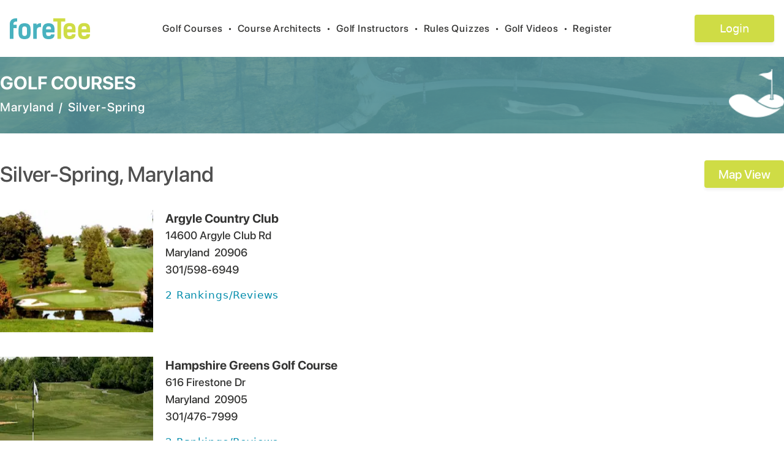

--- FILE ---
content_type: text/html; charset=utf-8
request_url: https://foretee.com/golf-courses-list/usa/maryland/silver-spring/search-by-city-course-name-index
body_size: 5254
content:
<!DOCTYPE html><html lang="en"><head><meta charSet="utf-8"/><meta name="viewport" content="width=device-width, initial-scale=1"/><link rel="stylesheet" href="/_next/static/css/047ed6342330e01e.css" data-precedence="next"/><link rel="preload" as="script" fetchPriority="low" href="/_next/static/chunks/webpack-28c57ec446dabf57.js"/><script src="/_next/static/chunks/fd9d1056-aac1d085c6572222.js" async=""></script><script src="/_next/static/chunks/2472-43dd382e2ded0ea7.js" async=""></script><script src="/_next/static/chunks/main-app-80af34b574d073e3.js" async=""></script><script src="/_next/static/chunks/870fdd6f-f80c40da66f5832a.js" async=""></script><script src="/_next/static/chunks/13b76428-ccac6b34b8b9518b.js" async=""></script><script src="/_next/static/chunks/8326-e4ee690b4b7b62c7.js" async=""></script><script src="/_next/static/chunks/2035-8cb44857866d5b1b.js" async=""></script><script src="/_next/static/chunks/413-9462d9fe8e12df33.js" async=""></script><script src="/_next/static/chunks/3065-c14ee30f6cf75a16.js" async=""></script><script src="/_next/static/chunks/app/layout-1dbf47c58b1e539b.js" async=""></script><script src="/_next/static/chunks/e37a0b60-b436cec589ebdecd.js" async=""></script><script src="/_next/static/chunks/4e6af11a-5875fcbf785e920f.js" async=""></script><script src="/_next/static/chunks/app/golf-courses-list/%5B...param%5D/page-3122ce681ecd688e.js" async=""></script><link rel="preload" href="https://www.googletagmanager.com/gtag/js?id=G-ZQKXXWGS0S" as="script"/><title> Golf Courses in Silver-Spring, Maryland | foretee.com</title><meta name="description" content="Comprehensive Golf Course Description and Reviews for Golf Courses in Silver-Spring, Maryland"/><link rel="author" href="https://foretee.com"/><meta name="author" content="foretee.com"/><meta name="keywords" content="Silver-Spring Maryland golf courses, Maryland golf courses, Maryland golfing"/><meta name="robots" content="index,follow,all"/><meta name="copyright" content="Copyright © 2025 foreTee. All rights reserved."/><meta name="revisit-after" content="1"/><link rel="shortcut icon" href="https://foretee.com/favicon.ico"/><link rel="icon" href="https://foretee.com/favicon.ico"/><link rel="apple-touch-icon" href="https://foretee.com/favicon.ico"/><script src="/_next/static/chunks/polyfills-c67a75d1b6f99dc8.js" noModule=""></script></head><body><header class="bg-white px-4 rectangle-home-1"><nav class="mx-auto flex max-w-7xl items-center justify-between py-6 sm:py-6" aria-label="Global"><div class="flex lg:flex-1"><a href="/" class="-m-1.5 p-1.5"><img alt="foreTee_logo_header" loading="lazy" width="100" height="100" decoding="async" data-nimg="1" class="h-[34px] w-[131px]" style="color:transparent" src="/images/logo-menu.svg"/></a></div><div class="lg:flex-none hidden sm:hidden md:hidden lg:block"><button type="button" class="py-2 text-base font-pro-medium tracking-wider focus:outline-0 text-black hover:text-app-blue">Golf Courses<span class="text-black px-2">•</span></button><button type="button" class="py-2 text-base font-pro-medium tracking-wider focus:outline-0 text-black hover:text-app-blue">Course Architects<span class="text-black px-2">•</span></button><button type="button" class="py-2 text-base font-pro-medium tracking-wider focus:outline-0 text-black hover:text-app-blue">Golf Instructors<span class="text-black px-2">•</span></button><button type="button" class="py-2 text-base font-pro-medium tracking-wider focus:outline-0 text-black hover:text-app-blue">Rules Quizzes<span class="text-black px-2">•</span></button><button type="button" class="py-2 text-base font-pro-medium tracking-wider focus:outline-0 text-black hover:text-app-blue">Golf Videos<span class="text-black px-2">•</span></button><button type="button" class="py-2 text-base font-pro-medium tracking-wider focus:outline-0 text-black hover:text-app-blue">Register<span class="text-black px-2"></span></button></div><div class="lg:hidden"><button type="button"><svg aria-hidden="true" focusable="false" data-prefix="fas" data-icon="list" class="svg-inline--fa fa-list fa-lg " role="img" xmlns="http://www.w3.org/2000/svg" viewBox="0 0 512 512"><path fill="currentColor" d="M40 48C26.7 48 16 58.7 16 72v48c0 13.3 10.7 24 24 24H88c13.3 0 24-10.7 24-24V72c0-13.3-10.7-24-24-24H40zM192 64c-17.7 0-32 14.3-32 32s14.3 32 32 32H480c17.7 0 32-14.3 32-32s-14.3-32-32-32H192zm0 160c-17.7 0-32 14.3-32 32s14.3 32 32 32H480c17.7 0 32-14.3 32-32s-14.3-32-32-32H192zm0 160c-17.7 0-32 14.3-32 32s14.3 32 32 32H480c17.7 0 32-14.3 32-32s-14.3-32-32-32H192zM16 232v48c0 13.3 10.7 24 24 24H88c13.3 0 24-10.7 24-24V232c0-13.3-10.7-24-24-24H40c-13.3 0-24 10.7-24 24zM40 368c-13.3 0-24 10.7-24 24v48c0 13.3 10.7 24 24 24H88c13.3 0 24-10.7 24-24V392c0-13.3-10.7-24-24-24H40z"></path></svg></button></div><div class="flex lg:flex-1 justify-end"><a href="/login"><button class="login-box text-white" style="font-size:18px">Login</button></a></div></nav></header><div class="w-full text-black"><div class="w-full list-course-container h-[125px]"><div class="container mx-auto max-w-7xl flex items-center justify-center"><div class="flex flex-col w-full justify-center"><div class="float-left text-white font-pro-bold  text-3xl">GOLF COURSES</div><div class="flex"><a href="/golf-courses//usa/maryland//listed-by-city/search-by-city-index/" class="text-white mt-2 text-xl font-pro-medium tracking-wider hover:text-app-blue hover:underline">Maryland</a><span class="text-white text-xl tracking-wider font-pro-medium pl-2 mt-2 pr-2">/</span><div class="text-white mt-2 text-xl font-pro-medium tracking-wider">Silver-Spring</div></div></div><div class="w-full my-5" style="width:inherit"><img alt="logo image" loading="lazy" width="200" height="200" decoding="async" data-nimg="1" class="h-20 md:h-[79px] w-20 md:w-[90px] float-right" style="color:transparent" srcSet="/_next/image?url=%2Fimages%2Flogo_icon_vector.png&amp;w=256&amp;q=75 1x, /_next/image?url=%2Fimages%2Flogo_icon_vector.png&amp;w=640&amp;q=75 2x" src="/_next/image?url=%2Fimages%2Flogo_icon_vector.png&amp;w=640&amp;q=75"/></div></div></div><div class="container mx-auto flex flex-col items-center justify-center mb-28"><div class="container mx-auto max-w-7xl mt-6 flex items-center justify-center"><h1 class="w-full font-pro-medium text-txt-black text-4xl" style="font-size:35px">Silver-Spring<!-- -->, <!-- -->Maryland</h1><div class="w-full float-right my-5" style="width:inherit"></div></div><div class="container sm:flex-row md:flex justify-center mx-auto max-w-7xl flex flex-col md:flex-row"><div class="item-top w-full"><div class="sm:flex-row md:flex justify-center"><div class="flex flex-col w-full"><div class="text-xl font-pro-medium tracking-wider">No Courses</div></div></div></div><div class="pb-2 pt-2 rounded h-100 w-full md:w-2/6"></div></div></div></div><footer class="font-pro-medium bg-white text-[16px]"><div class="container flex items-center justify-center mx-auto px-5 md:px-0"><div class="grid grid-cols-1 md:grid-cols-6 gap-4"><div class="md:col-span-2"><div class="flex flex-col pb-3 md:pb-0 md:px-10"><div class="pb-2"><img alt="foreTee_logo_header" loading="lazy" width="100" height="100" decoding="async" data-nimg="1" class="h-[32px] w-[116px]" style="color:transparent" src="/images/logo-menu.svg"/></div><div class="font-pro-medium text-txt-black">Off the Fringe, “Golf’s best short read.” The award winning newsletter, sent twice monthly, that provides an unconventional perspective on the golf world.</div><div class="mt-3"><a href="/subscribe"><button class="btn bg-app-blue font-pro-semibold tracking-wider text-basexs text-white w-4/5 rounded btn-white">Subscribe to the Newsletter</button></a></div></div></div><div><div class="flex flex-col px-0 md:px-10"><a href="/golf-about/" class="font-pro-medium tracking-wider text-txt-black hover:underline mb-1">About us</a><a href="/golf-feature/" class="font-pro-medium tracking-wider text-txt-black hover:underline mb-1">Features</a><a href="/golf-faq/" class="font-pro-medium tracking-wider text-txt-black hover:underline mb-1">FAQ</a><a href="/golf-contact/" class="font-pro-medium tracking-wider text-txt-black hover:underline mb-1">Contact us</a></div></div><div><div class="flex flex-col md:px-5"><a href="/golf-terms-privacy/" class="font-pro-medium tracking-wider text-txt-black hover:underline mb-1">Terms &amp; Privacy</a><a href="/golf-disclaimer/" class="font-pro-medium tracking-wider text-txt-black hover:underline mb-1">Disclaimer</a><a href="/golf-sitemap" class="font-pro-medium tracking-wider text-txt-black hover:underline mb-1">Site Map</a><a class="font-pro-medium tracking-wider text-txt-black hover:underline" href="/home">foretee.com</a></div></div><div class="md:col-span-2"><div class="flex flex-col mt-0 md:px-10 md:float-right md:float-left"><h6 class="mb-1 font-pro-medium tracking-wider text-txt-black">100 Millpond Plantation</h6><h6 class="mb-1 font-pro-medium tracking-wider text-txt-black">Warner Robins, GA 31088</h6><h6 class="mb-2 font-pro-medium tracking-wider text-txt-black ">(478) 758-1426</h6><div class="flex flex-row self-start mt-2 md:mt-7"><a target="_blank" class="me-1" href="https://twitter.com/ForeteeA"><img alt="foreTee_logo_header" loading="lazy" width="100" height="100" decoding="async" data-nimg="1" class="social-icon-wh me-3" style="color:transparent" src="/images/footer-twitter.svg"/></a><a target="_blank" class="me-1" href="https://www.instagram.com/foreteeapp/"><img alt="foreTee_logo_header" loading="lazy" width="100" height="100" decoding="async" data-nimg="1" class="social-icon-wh me-3" style="color:transparent" src="/images/footer-instagram.svg"/></a><a target="_blank" href="https://www.facebook.com/foreTeeApp/"><img alt="foreTee_logo_header" loading="lazy" width="100" height="100" decoding="async" data-nimg="1" class="social-icon-wh" style="color:transparent" src="/images/footer-facebook.svg"/></a></div></div></div></div></div><div class="flex flex-col mt-8 mb-5"><div class="flex justify-center item-center mb-1"><a href="#" class="hover:underline font-pro-medium text-txt-black tracking-normal text-sm">Golf Course Reviews</a>  |  <a href="#" class="hover:underline font-pro-medium text-txt-black tracking-normal text-sm">Golf Course Rankings</a></div><div class="text-center font-pro-medium text-txt-black tracking-normal text-sm">2025<!-- --> foreTee. All rights reserved</div></div></footer><script src="/_next/static/chunks/webpack-28c57ec446dabf57.js" async=""></script><script>(self.__next_f=self.__next_f||[]).push([0]);self.__next_f.push([2,null])</script><script>self.__next_f.push([1,"1:HL[\"/_next/static/css/047ed6342330e01e.css\",\"style\"]\n0:\"$L2\"\n"])</script><script>self.__next_f.push([1,"3:I[33728,[],\"\"]\n5:I[29928,[],\"\"]\n6:I[46854,[\"3676\",\"static/chunks/870fdd6f-f80c40da66f5832a.js\",\"6990\",\"static/chunks/13b76428-ccac6b34b8b9518b.js\",\"8326\",\"static/chunks/8326-e4ee690b4b7b62c7.js\",\"2035\",\"static/chunks/2035-8cb44857866d5b1b.js\",\"413\",\"static/chunks/413-9462d9fe8e12df33.js\",\"3065\",\"static/chunks/3065-c14ee30f6cf75a16.js\",\"3185\",\"static/chunks/app/layout-1dbf47c58b1e539b.js\"],\"\"]\n7:I[56954,[],\"\"]\n8:I[7264,[],\"\"]\n"])</script><script>self.__next_f.push([1,"2:[[[\"$\",\"link\",\"0\",{\"rel\":\"stylesheet\",\"href\":\"/_next/static/css/047ed6342330e01e.css\",\"precedence\":\"next\",\"crossOrigin\":\"$undefined\"}]],[\"$\",\"$L3\",null,{\"buildId\":\"qSYHbka3I0Bb-XwG5CwIs\",\"assetPrefix\":\"\",\"initialCanonicalUrl\":\"/golf-courses-list/usa/maryland/silver-spring/search-by-city-course-name-index\",\"initialTree\":[\"\",{\"children\":[\"golf-courses-list\",{\"children\":[[\"param\",\"usa/maryland/silver-spring/search-by-city-course-name-index\",\"c\"],{\"children\":[\"__PAGE__\",{}]}]}]},\"$undefined\",\"$undefined\",true],\"initialHead\":[false,\"$L4\"],\"globalErrorComponent\":\"$5\",\"children\":[null,[\"$\",\"$L6\",null,{\"children\":[\"$\",\"$L7\",null,{\"parallelRouterKey\":\"children\",\"segmentPath\":[\"children\"],\"loading\":\"$undefined\",\"loadingStyles\":\"$undefined\",\"hasLoading\":false,\"error\":\"$undefined\",\"errorStyles\":\"$undefined\",\"template\":[\"$\",\"$L8\",null,{}],\"templateStyles\":\"$undefined\",\"notFound\":[[\"$\",\"title\",null,{\"children\":\"404: This page could not be found.\"}],[\"$\",\"div\",null,{\"style\":{\"fontFamily\":\"system-ui,\\\"Segoe UI\\\",Roboto,Helvetica,Arial,sans-serif,\\\"Apple Color Emoji\\\",\\\"Segoe UI Emoji\\\"\",\"height\":\"100vh\",\"textAlign\":\"center\",\"display\":\"flex\",\"flexDirection\":\"column\",\"alignItems\":\"center\",\"justifyContent\":\"center\"},\"children\":[\"$\",\"div\",null,{\"children\":[[\"$\",\"style\",null,{\"dangerouslySetInnerHTML\":{\"__html\":\"body{color:#000;background:#fff;margin:0}.next-error-h1{border-right:1px solid rgba(0,0,0,.3)}@media (prefers-color-scheme:dark){body{color:#fff;background:#000}.next-error-h1{border-right:1px solid rgba(255,255,255,.3)}}\"}}],[\"$\",\"h1\",null,{\"className\":\"next-error-h1\",\"style\":{\"display\":\"inline-block\",\"margin\":\"0 20px 0 0\",\"padding\":\"0 23px 0 0\",\"fontSize\":24,\"fontWeight\":500,\"verticalAlign\":\"top\",\"lineHeight\":\"49px\"},\"children\":\"404\"}],[\"$\",\"div\",null,{\"style\":{\"display\":\"inline-block\"},\"children\":[\"$\",\"h2\",null,{\"style\":{\"fontSize\":14,\"fontWeight\":400,\"lineHeight\":\"49px\",\"margin\":0},\"children\":\"This page could not be found.\"}]}]]}]}]],\"notFoundStyles\":[],\"childProp\":{\"current\":[\"$\",\"$L7\",null,{\"parallelRouterKey\":\"children\",\"segmentPath\":[\"children\",\"golf-courses-list\",\"children\"],\"loading\":\"$undefined\",\"loadingStyles\":\"$undefined\",\"hasLoading\":false,\"error\":\"$undefined\",\"errorStyles\":\"$undefined\",\"template\":[\"$\",\"$L8\",null,{}],\"templateStyles\":\"$undefined\",\"notFound\":\"$undefined\",\"notFoundStyles\":\"$undefined\",\"childProp\":{\"current\":[\"$\",\"$L7\",null,{\"parallelRouterKey\":\"children\",\"segmentPath\":[\"children\",\"golf-courses-list\",\"children\",[\"param\",\"usa/maryland/silver-spring/search-by-city-course-name-index\",\"c\"],\"children\"],\"loading\":\"$undefined\",\"loadingStyles\":\"$undefined\",\"hasLoading\":false,\"error\":\"$undefined\",\"errorStyles\":\"$undefined\",\"template\":[\"$\",\"$L8\",null,{}],\"templateStyles\":\"$undefined\",\"notFound\":\"$undefined\",\"notFoundStyles\":\"$undefined\",\"childProp\":{\"current\":[\"$L9\",\"$La\",null],\"segment\":\"__PAGE__\"},\"styles\":[]}],\"segment\":[\"param\",\"usa/maryland/silver-spring/search-by-city-course-name-index\",\"c\"]},\"styles\":[]}],\"segment\":\"golf-courses-list\"},\"styles\":[]}],\"params\":{}}],null]}]]\n"])</script><script>self.__next_f.push([1,"4:[[\"$\",\"meta\",\"0\",{\"charSet\":\"utf-8\"}],[\"$\",\"title\",\"1\",{\"children\":\" Golf Courses in Silver-Spring, Maryland | foretee.com\"}],[\"$\",\"meta\",\"2\",{\"name\":\"description\",\"content\":\"Comprehensive Golf Course Description and Reviews for Golf Courses in Silver-Spring, Maryland\"}],[\"$\",\"link\",\"3\",{\"rel\":\"author\",\"href\":\"https://foretee.com\"}],[\"$\",\"meta\",\"4\",{\"name\":\"author\",\"content\":\"foretee.com\"}],[\"$\",\"meta\",\"5\",{\"name\":\"keywords\",\"content\":\"Silver-Spring Maryland golf courses, Maryland golf courses, Maryland golfing\"}],[\"$\",\"meta\",\"6\",{\"name\":\"viewport\",\"content\":\"width=device-width, initial-scale=1\"}],[\"$\",\"meta\",\"7\",{\"name\":\"robots\",\"content\":\"index,follow,all\"}],[\"$\",\"meta\",\"8\",{\"name\":\"copyright\",\"content\":\"Copyright © 2025 foreTee. All rights reserved.\"}],[\"$\",\"meta\",\"9\",{\"name\":\"revisit-after\",\"content\":\"1\"}],[\"$\",\"link\",\"10\",{\"rel\":\"shortcut icon\",\"href\":\"https://foretee.com/favicon.ico\"}],[\"$\",\"link\",\"11\",{\"rel\":\"icon\",\"href\":\"https://foretee.com/favicon.ico\"}],[\"$\",\"link\",\"12\",{\"rel\":\"apple-touch-icon\",\"href\":\"https://foretee.com/favicon.ico\"}]]\n"])</script><script>self.__next_f.push([1,"9:null\n"])</script><script>self.__next_f.push([1,"b:I[6394,[\"3676\",\"static/chunks/870fdd6f-f80c40da66f5832a.js\",\"1866\",\"static/chunks/e37a0b60-b436cec589ebdecd.js\",\"1910\",\"static/chunks/4e6af11a-5875fcbf785e920f.js\",\"8326\",\"static/chunks/8326-e4ee690b4b7b62c7.js\",\"2035\",\"static/chunks/2035-8cb44857866d5b1b.js\",\"413\",\"static/chunks/413-9462d9fe8e12df33.js\",\"9356\",\"static/chunks/app/golf-courses-list/%5B...param%5D/page-3122ce681ecd688e.js\"],\"\"]\na:[\"$\",\"$Lb\",null,{\"srchStates\":\"maryland\",\"srchCites\":\"silver-spring\",\"srchCountryCode\":\"us\",\"searchCity\":\"silver"])</script><script>self.__next_f.push([1,"-spring\"}]\n"])</script></body></html>

--- FILE ---
content_type: text/css; charset=UTF-8
request_url: https://foretee.com/_next/static/css/047ed6342330e01e.css
body_size: 11402
content:
:host,:root{--fa-font-solid:normal 900 1em/1 "Font Awesome 6 Solid";--fa-font-regular:normal 400 1em/1 "Font Awesome 6 Regular";--fa-font-light:normal 300 1em/1 "Font Awesome 6 Light";--fa-font-thin:normal 100 1em/1 "Font Awesome 6 Thin";--fa-font-duotone:normal 900 1em/1 "Font Awesome 6 Duotone";--fa-font-sharp-solid:normal 900 1em/1 "Font Awesome 6 Sharp";--fa-font-sharp-regular:normal 400 1em/1 "Font Awesome 6 Sharp";--fa-font-sharp-light:normal 300 1em/1 "Font Awesome 6 Sharp";--fa-font-sharp-thin:normal 100 1em/1 "Font Awesome 6 Sharp";--fa-font-brands:normal 400 1em/1 "Font Awesome 6 Brands"}svg:not(:host).svg-inline--fa,svg:not(:root).svg-inline--fa{overflow:visible;box-sizing:content-box}.svg-inline--fa{display:var(--fa-display,inline-block);height:1em;overflow:visible;vertical-align:-.125em}.svg-inline--fa.fa-2xs{vertical-align:.1em}.svg-inline--fa.fa-xs{vertical-align:0}.svg-inline--fa.fa-sm{vertical-align:-.07143em}.svg-inline--fa.fa-lg{vertical-align:-.2em}.svg-inline--fa.fa-xl{vertical-align:-.25em}.svg-inline--fa.fa-2xl{vertical-align:-.3125em}.svg-inline--fa.fa-pull-left{margin-right:var(--fa-pull-margin,.3em);width:auto}.svg-inline--fa.fa-pull-right{margin-left:var(--fa-pull-margin,.3em);width:auto}.svg-inline--fa.fa-li{width:var(--fa-li-width,2em);top:.25em}.svg-inline--fa.fa-fw{width:var(--fa-fw-width,1.25em)}.fa-layers svg.svg-inline--fa{bottom:0;left:0;margin:auto;position:absolute;right:0;top:0}.fa-layers-counter,.fa-layers-text{display:inline-block;position:absolute;text-align:center}.fa-layers{display:inline-block;height:1em;position:relative;text-align:center;vertical-align:-.125em;width:1em}.fa-layers svg.svg-inline--fa{transform-origin:center center}.fa-layers-text{left:50%;top:50%;transform:translate(-50%,-50%);transform-origin:center center}.fa-layers-counter{background-color:var(--fa-counter-background-color,#ff253a);border-radius:var(--fa-counter-border-radius,1em);box-sizing:border-box;color:var(--fa-inverse,#fff);line-height:var(--fa-counter-line-height,1);max-width:var(--fa-counter-max-width,5em);min-width:var(--fa-counter-min-width,1.5em);overflow:hidden;padding:var(--fa-counter-padding,.25em .5em);right:var(--fa-right,0);text-overflow:ellipsis;top:var(--fa-top,0);transform:scale(var(--fa-counter-scale,.25));transform-origin:top right}.fa-layers-bottom-right{bottom:var(--fa-bottom,0);right:var(--fa-right,0);top:auto;transform:scale(var(--fa-layers-scale,.25));transform-origin:bottom right}.fa-layers-bottom-left{bottom:var(--fa-bottom,0);left:var(--fa-left,0);right:auto;top:auto;transform:scale(var(--fa-layers-scale,.25));transform-origin:bottom left}.fa-layers-top-right{top:var(--fa-top,0);right:var(--fa-right,0);transform:scale(var(--fa-layers-scale,.25));transform-origin:top right}.fa-layers-top-left{left:var(--fa-left,0);right:auto;top:var(--fa-top,0);transform:scale(var(--fa-layers-scale,.25));transform-origin:top left}.fa-1x{font-size:1em}.fa-2x{font-size:2em}.fa-3x{font-size:3em}.fa-4x{font-size:4em}.fa-5x{font-size:5em}.fa-6x{font-size:6em}.fa-7x{font-size:7em}.fa-8x{font-size:8em}.fa-9x{font-size:9em}.fa-10x{font-size:10em}.fa-2xs{font-size:.625em;line-height:.1em;vertical-align:.225em}.fa-xs{font-size:.75em;line-height:.08333em;vertical-align:.125em}.fa-sm{font-size:.875em;line-height:.07143em;vertical-align:.05357em}.fa-lg{font-size:1.25em;line-height:.05em;vertical-align:-.075em}.fa-xl{font-size:1.5em;line-height:.04167em;vertical-align:-.125em}.fa-2xl{font-size:2em;line-height:.03125em;vertical-align:-.1875em}.fa-fw{text-align:center;width:1.25em}.fa-ul{list-style-type:none;margin-left:var(--fa-li-margin,2.5em);padding-left:0}.fa-ul>li{position:relative}.fa-li{left:calc(var(--fa-li-width, 2em) * -1);position:absolute;text-align:center;width:var(--fa-li-width,2em);line-height:inherit}.fa-border{border-color:var(--fa-border-color,#eee);border-radius:var(--fa-border-radius,.1em);border-style:var(--fa-border-style,solid);border-width:var(--fa-border-width,.08em);padding:var(--fa-border-padding,.2em .25em .15em)}.fa-pull-left{float:left;margin-right:var(--fa-pull-margin,.3em)}.fa-pull-right{float:right;margin-left:var(--fa-pull-margin,.3em)}.fa-beat{animation-name:fa-beat;animation-delay:var(--fa-animation-delay,0s);animation-direction:var(--fa-animation-direction,normal);animation-duration:var(--fa-animation-duration,1s);animation-iteration-count:var(--fa-animation-iteration-count,infinite);animation-timing-function:var(--fa-animation-timing,ease-in-out)}.fa-bounce{animation-name:fa-bounce;animation-delay:var(--fa-animation-delay,0s);animation-direction:var(--fa-animation-direction,normal);animation-duration:var(--fa-animation-duration,1s);animation-iteration-count:var(--fa-animation-iteration-count,infinite);animation-timing-function:var(--fa-animation-timing,cubic-bezier(.28,.84,.42,1))}.fa-fade{animation-name:fa-fade;animation-iteration-count:var(--fa-animation-iteration-count,infinite);animation-timing-function:var(--fa-animation-timing,cubic-bezier(.4,0,.6,1))}.fa-beat-fade,.fa-fade{animation-delay:var(--fa-animation-delay,0s);animation-direction:var(--fa-animation-direction,normal);animation-duration:var(--fa-animation-duration,1s)}.fa-beat-fade{animation-name:fa-beat-fade;animation-iteration-count:var(--fa-animation-iteration-count,infinite);animation-timing-function:var(--fa-animation-timing,cubic-bezier(.4,0,.6,1))}.fa-flip{animation-name:fa-flip;animation-delay:var(--fa-animation-delay,0s);animation-direction:var(--fa-animation-direction,normal);animation-duration:var(--fa-animation-duration,1s);animation-iteration-count:var(--fa-animation-iteration-count,infinite);animation-timing-function:var(--fa-animation-timing,ease-in-out)}.fa-shake{animation-name:fa-shake;animation-duration:var(--fa-animation-duration,1s);animation-iteration-count:var(--fa-animation-iteration-count,infinite);animation-timing-function:var(--fa-animation-timing,linear)}.fa-shake,.fa-spin{animation-delay:var(--fa-animation-delay,0s);animation-direction:var(--fa-animation-direction,normal)}.fa-spin{animation-name:fa-spin;animation-duration:var(--fa-animation-duration,2s);animation-iteration-count:var(--fa-animation-iteration-count,infinite);animation-timing-function:var(--fa-animation-timing,linear)}.fa-spin-reverse{--fa-animation-direction:reverse}.fa-pulse,.fa-spin-pulse{animation-name:fa-spin;animation-direction:var(--fa-animation-direction,normal);animation-duration:var(--fa-animation-duration,1s);animation-iteration-count:var(--fa-animation-iteration-count,infinite);animation-timing-function:var(--fa-animation-timing,steps(8))}@media (prefers-reduced-motion:reduce){.fa-beat,.fa-beat-fade,.fa-bounce,.fa-fade,.fa-flip,.fa-pulse,.fa-shake,.fa-spin,.fa-spin-pulse{animation-delay:-1ms;animation-duration:1ms;animation-iteration-count:1;transition-delay:0s;transition-duration:0s}}@keyframes fa-beat{0%,90%{transform:scale(1)}45%{transform:scale(var(--fa-beat-scale,1.25))}}@keyframes fa-bounce{0%{transform:scale(1) translateY(0)}10%{transform:scale(var(--fa-bounce-start-scale-x,1.1),var(--fa-bounce-start-scale-y,.9)) translateY(0)}30%{transform:scale(var(--fa-bounce-jump-scale-x,.9),var(--fa-bounce-jump-scale-y,1.1)) translateY(var(--fa-bounce-height,-.5em))}50%{transform:scale(var(--fa-bounce-land-scale-x,1.05),var(--fa-bounce-land-scale-y,.95)) translateY(0)}57%{transform:scale(1) translateY(var(--fa-bounce-rebound,-.125em))}64%{transform:scale(1) translateY(0)}to{transform:scale(1) translateY(0)}}@keyframes fa-fade{50%{opacity:var(--fa-fade-opacity,.4)}}@keyframes fa-beat-fade{0%,to{opacity:var(--fa-beat-fade-opacity,.4);transform:scale(1)}50%{opacity:1;transform:scale(var(--fa-beat-fade-scale,1.125))}}@keyframes fa-flip{50%{transform:rotate3d(var(--fa-flip-x,0),var(--fa-flip-y,1),var(--fa-flip-z,0),var(--fa-flip-angle,-180deg))}}@keyframes fa-shake{0%{transform:rotate(-15deg)}4%{transform:rotate(15deg)}24%,8%{transform:rotate(-18deg)}12%,28%{transform:rotate(18deg)}16%{transform:rotate(-22deg)}20%{transform:rotate(22deg)}32%{transform:rotate(-12deg)}36%{transform:rotate(12deg)}40%,to{transform:rotate(0deg)}}@keyframes fa-spin{0%{transform:rotate(0deg)}to{transform:rotate(1turn)}}.fa-rotate-90{transform:rotate(90deg)}.fa-rotate-180{transform:rotate(180deg)}.fa-rotate-270{transform:rotate(270deg)}.fa-flip-horizontal{transform:scaleX(-1)}.fa-flip-vertical{transform:scaleY(-1)}.fa-flip-both,.fa-flip-horizontal.fa-flip-vertical{transform:scale(-1)}.fa-rotate-by{transform:rotate(var(--fa-rotate-angle,0))}.fa-stack{display:inline-block;vertical-align:middle;height:2em;position:relative;width:2.5em}.fa-stack-1x,.fa-stack-2x{bottom:0;left:0;margin:auto;position:absolute;right:0;top:0;z-index:var(--fa-stack-z-index,auto)}.svg-inline--fa.fa-stack-1x{height:1em;width:1.25em}.svg-inline--fa.fa-stack-2x{height:2em;width:2.5em}.fa-inverse{color:var(--fa-inverse,#fff)}.fa-sr-only,.fa-sr-only-focusable:not(:focus),.sr-only,.sr-only-focusable:not(:focus){position:absolute;width:1px;height:1px;padding:0;margin:-1px;overflow:hidden;clip:rect(0,0,0,0);white-space:nowrap;border-width:0}.svg-inline--fa .fa-primary{fill:var(--fa-primary-color,currentColor);opacity:var(--fa-primary-opacity,1)}.svg-inline--fa .fa-secondary{fill:var(--fa-secondary-color,currentColor)}.svg-inline--fa .fa-secondary,.svg-inline--fa.fa-swap-opacity .fa-primary{opacity:var(--fa-secondary-opacity,.4)}.svg-inline--fa.fa-swap-opacity .fa-secondary{opacity:var(--fa-primary-opacity,1)}.svg-inline--fa mask .fa-primary,.svg-inline--fa mask .fa-secondary{fill:#000}.fa-duotone.fa-inverse,.fad.fa-inverse{color:var(--fa-inverse,#fff)}

/*
! tailwindcss v3.3.2 | MIT License | https://tailwindcss.com
*/*,:after,:before{box-sizing:border-box;border:0 solid}:after,:before{--tw-content:""}html{line-height:1.5;-webkit-text-size-adjust:100%;-moz-tab-size:4;-o-tab-size:4;tab-size:4;font-family:ui-sans-serif,system-ui,-apple-system,BlinkMacSystemFont,Segoe UI,Roboto,Helvetica Neue,Arial,Noto Sans,sans-serif,Apple Color Emoji,Segoe UI Emoji,Segoe UI Symbol,Noto Color Emoji;font-feature-settings:normal;font-variation-settings:normal}body{margin:0;line-height:inherit}hr{height:0;color:inherit;border-top-width:1px}abbr:where([title]){-webkit-text-decoration:underline dotted;text-decoration:underline dotted}h1,h2,h3,h4,h5,h6{font-size:inherit;font-weight:inherit}a{color:inherit;text-decoration:inherit}b,strong{font-weight:bolder}code,kbd,pre,samp{font-family:ui-monospace,SFMono-Regular,Menlo,Monaco,Consolas,Liberation Mono,Courier New,monospace;font-size:1em}small{font-size:80%}sub,sup{font-size:75%;line-height:0;position:relative;vertical-align:baseline}sub{bottom:-.25em}sup{top:-.5em}table{text-indent:0;border-color:inherit;border-collapse:collapse}button,input,optgroup,select,textarea{font-family:inherit;font-size:100%;font-weight:inherit;line-height:inherit;color:inherit;margin:0;padding:0}button,select{text-transform:none}[type=button],[type=reset],[type=submit],button{-webkit-appearance:button;background-color:transparent;background-image:none}:-moz-focusring{outline:auto}:-moz-ui-invalid{box-shadow:none}progress{vertical-align:baseline}::-webkit-inner-spin-button,::-webkit-outer-spin-button{height:auto}[type=search]{-webkit-appearance:textfield;outline-offset:-2px}::-webkit-search-decoration{-webkit-appearance:none}::-webkit-file-upload-button{-webkit-appearance:button;font:inherit}summary{display:list-item}blockquote,dd,dl,figure,h1,h2,h3,h4,h5,h6,hr,p,pre{margin:0}fieldset{margin:0}fieldset,legend{padding:0}menu,ol,ul{list-style:none;margin:0;padding:0}textarea{resize:vertical}input::-moz-placeholder,textarea::-moz-placeholder{opacity:1;color:#9ca3af}input::placeholder,textarea::placeholder{opacity:1;color:#9ca3af}[role=button],button{cursor:pointer}:disabled{cursor:default}audio,canvas,embed,iframe,img,object,svg,video{display:block;vertical-align:middle}img,video{max-width:100%;height:auto}[hidden]{display:none}*,:after,:before{--tw-border-spacing-x:0;--tw-border-spacing-y:0;--tw-translate-x:0;--tw-translate-y:0;--tw-rotate:0;--tw-skew-x:0;--tw-skew-y:0;--tw-scale-x:1;--tw-scale-y:1;--tw-pan-x: ;--tw-pan-y: ;--tw-pinch-zoom: ;--tw-scroll-snap-strictness:proximity;--tw-gradient-from-position: ;--tw-gradient-via-position: ;--tw-gradient-to-position: ;--tw-ordinal: ;--tw-slashed-zero: ;--tw-numeric-figure: ;--tw-numeric-spacing: ;--tw-numeric-fraction: ;--tw-ring-inset: ;--tw-ring-offset-width:0px;--tw-ring-offset-color:#fff;--tw-ring-color:rgba(59,130,246,.5);--tw-ring-offset-shadow:0 0 #0000;--tw-ring-shadow:0 0 #0000;--tw-shadow:0 0 #0000;--tw-shadow-colored:0 0 #0000;--tw-blur: ;--tw-brightness: ;--tw-contrast: ;--tw-grayscale: ;--tw-hue-rotate: ;--tw-invert: ;--tw-saturate: ;--tw-sepia: ;--tw-drop-shadow: ;--tw-backdrop-blur: ;--tw-backdrop-brightness: ;--tw-backdrop-contrast: ;--tw-backdrop-grayscale: ;--tw-backdrop-hue-rotate: ;--tw-backdrop-invert: ;--tw-backdrop-opacity: ;--tw-backdrop-saturate: ;--tw-backdrop-sepia: }::backdrop{--tw-border-spacing-x:0;--tw-border-spacing-y:0;--tw-translate-x:0;--tw-translate-y:0;--tw-rotate:0;--tw-skew-x:0;--tw-skew-y:0;--tw-scale-x:1;--tw-scale-y:1;--tw-pan-x: ;--tw-pan-y: ;--tw-pinch-zoom: ;--tw-scroll-snap-strictness:proximity;--tw-gradient-from-position: ;--tw-gradient-via-position: ;--tw-gradient-to-position: ;--tw-ordinal: ;--tw-slashed-zero: ;--tw-numeric-figure: ;--tw-numeric-spacing: ;--tw-numeric-fraction: ;--tw-ring-inset: ;--tw-ring-offset-width:0px;--tw-ring-offset-color:#fff;--tw-ring-color:rgba(59,130,246,.5);--tw-ring-offset-shadow:0 0 #0000;--tw-ring-shadow:0 0 #0000;--tw-shadow:0 0 #0000;--tw-shadow-colored:0 0 #0000;--tw-blur: ;--tw-brightness: ;--tw-contrast: ;--tw-grayscale: ;--tw-hue-rotate: ;--tw-invert: ;--tw-saturate: ;--tw-sepia: ;--tw-drop-shadow: ;--tw-backdrop-blur: ;--tw-backdrop-brightness: ;--tw-backdrop-contrast: ;--tw-backdrop-grayscale: ;--tw-backdrop-hue-rotate: ;--tw-backdrop-invert: ;--tw-backdrop-opacity: ;--tw-backdrop-saturate: ;--tw-backdrop-sepia: }.container{width:100%}@media (min-width:640px){.container{max-width:640px}}@media (min-width:768px){.container{max-width:768px}}@media (min-width:1024px){.container{max-width:1024px}}@media (min-width:1280px){.container{max-width:1280px}}@media (min-width:1536px){.container{max-width:1536px}}.fixed{position:fixed}.absolute{position:absolute}.inset-0{inset:0}.inset-x-7{left:1.75rem;right:1.75rem}.-bottom-12{bottom:-3rem}.-top-2{top:-.5rem}.bottom-\[25px\]{bottom:25px}.left-0{left:0}.left-\[5\%\]{left:5%}.right-0{right:0}.top-0{top:0}.z-50{z-index:50}.float-right{float:right}.float-left{float:left}.-m-1{margin:-.25rem}.-m-1\.5{margin:-.375rem}.m-1{margin:.25rem}.m-2{margin:.5rem}.m-auto{margin:auto}.mx-0{margin-left:0;margin-right:0}.mx-1{margin-left:.25rem;margin-right:.25rem}.mx-5{margin-left:1.25rem;margin-right:1.25rem}.mx-\[10\%\]{margin-left:10%;margin-right:10%}.mx-auto{margin-left:auto;margin-right:auto}.my-10{margin-top:2.5rem;margin-bottom:2.5rem}.my-2{margin-top:.5rem;margin-bottom:.5rem}.my-3{margin-top:.75rem;margin-bottom:.75rem}.my-5{margin-top:1.25rem;margin-bottom:1.25rem}.my-6{margin-top:1.5rem;margin-bottom:1.5rem}.my-8{margin-top:2rem;margin-bottom:2rem}.mb-0{margin-bottom:0}.mb-1{margin-bottom:.25rem}.mb-10{margin-bottom:2.5rem}.mb-14{margin-bottom:3.5rem}.mb-16{margin-bottom:4rem}.mb-2{margin-bottom:.5rem}.mb-20{margin-bottom:5rem}.mb-24{margin-bottom:6rem}.mb-28{margin-bottom:7rem}.mb-3{margin-bottom:.75rem}.mb-32{margin-bottom:8rem}.mb-4{margin-bottom:1rem}.mb-40{margin-bottom:10rem}.mb-5{margin-bottom:1.25rem}.mb-8{margin-bottom:2rem}.mb-80{margin-bottom:20rem}.mb-\[10\%\]{margin-bottom:10%}.me-1{margin-inline-end:.25rem}.me-3{margin-inline-end:.75rem}.me-5{margin-inline-end:1.25rem}.ml-0{margin-left:0}.ml-1{margin-left:.25rem}.ml-10{margin-left:2.5rem}.ml-2{margin-left:.5rem}.ml-20{margin-left:5rem}.ml-3{margin-left:.75rem}.ml-36{margin-left:9rem}.ml-4{margin-left:1rem}.ml-40{margin-left:10rem}.ml-5{margin-left:1.25rem}.ml-7{margin-left:1.75rem}.ml-8{margin-left:2rem}.ml-9{margin-left:2.25rem}.ml-\[130px\]{margin-left:130px}.mr-1{margin-right:.25rem}.mr-2{margin-right:.5rem}.mr-20{margin-right:5rem}.mr-3{margin-right:.75rem}.mr-4{margin-right:1rem}.mr-7{margin-right:1.75rem}.ms-1{margin-inline-start:.25rem}.ms-5{margin-inline-start:1.25rem}.ms-\[145px\]{margin-inline-start:145px}.mt-0{margin-top:0}.mt-0\.5{margin-top:.125rem}.mt-1{margin-top:.25rem}.mt-10{margin-top:2.5rem}.mt-12{margin-top:3rem}.mt-14{margin-top:3.5rem}.mt-16{margin-top:4rem}.mt-2{margin-top:.5rem}.mt-20{margin-top:5rem}.mt-3{margin-top:.75rem}.mt-4{margin-top:1rem}.mt-5{margin-top:1.25rem}.mt-6{margin-top:1.5rem}.mt-7{margin-top:1.75rem}.mt-8{margin-top:2rem}.mt-\[125px\]{margin-top:125px}.mt-\[240px\]{margin-top:240px}.mt-\[40\%\]{margin-top:40%}.block{display:block}.inline-block{display:inline-block}.flex{display:flex}.inline-flex{display:inline-flex}.table{display:table}.grid{display:grid}.hidden{display:none}.h-0{height:0}.h-10{height:2.5rem}.h-12{height:3rem}.h-2\/6{height:33.333333%}.h-20{height:5rem}.h-24{height:6rem}.h-28{height:7rem}.h-3{height:.75rem}.h-32{height:8rem}.h-40{height:10rem}.h-44{height:11rem}.h-5\/6{height:83.333333%}.h-60{height:15rem}.h-7{height:1.75rem}.h-8{height:2rem}.h-\[113\.9px\]{height:113.9px}.h-\[125px\]{height:125px}.h-\[130px\]{height:130px}.h-\[150px\]{height:150px}.h-\[170px\]{height:170px}.h-\[180px\]{height:180px}.h-\[20px\]{height:20px}.h-\[220px\]{height:220px}.h-\[22px\]{height:22px}.h-\[250px\]{height:250px}.h-\[260px\]{height:260px}.h-\[280px\]{height:280px}.h-\[32px\]{height:32px}.h-\[340px\]{height:340px}.h-\[34px\]{height:34px}.h-\[36\.5px\]{height:36.5px}.h-\[40px\]{height:40px}.h-\[45px\]{height:45px}.h-\[47px\]{height:47px}.h-\[560px\]{height:560px}.h-\[60px\]{height:60px}.h-\[70px\]{height:70px}.h-auto{height:auto}.h-full{height:100%}.min-h-\[427px\]{min-height:427px}.w-0{width:0}.w-1\/2{width:50%}.w-11\/12{width:91.666667%}.w-2\/5{width:40%}.w-20{width:5rem}.w-24{width:6rem}.w-28{width:7rem}.w-3{width:.75rem}.w-3\/4{width:75%}.w-32{width:8rem}.w-36{width:9rem}.w-4\/5{width:80%}.w-40{width:10rem}.w-5\/6{width:83.333333%}.w-52{width:13rem}.w-64{width:16rem}.w-7{width:1.75rem}.w-7\/12{width:58.333333%}.w-72{width:18rem}.w-8\/12{width:66.666667%}.w-80{width:20rem}.w-\[116px\]{width:116px}.w-\[120px\]{width:120px}.w-\[130px\]{width:130px}.w-\[131px\]{width:131px}.w-\[140\.53px\]{width:140.53px}.w-\[150px\]{width:150px}.w-\[160px\]{width:160px}.w-\[185px\]{width:185px}.w-\[190px\]{width:190px}.w-\[200px\]{width:200px}.w-\[20px\]{width:20px}.w-\[225px\]{width:225px}.w-\[22px\]{width:22px}.w-\[245px\]{width:245px}.w-\[25\%\]{width:25%}.w-\[250px\]{width:250px}.w-\[280px\]{width:280px}.w-\[285px\]{width:285px}.w-\[288px\]{width:288px}.w-\[290px\]{width:290px}.w-\[296\.89px\]{width:296.89px}.w-\[297\.89px\]{width:297.89px}.w-\[30\%\]{width:30%}.w-\[300px\]{width:300px}.w-\[327\.89px\]{width:327.89px}.w-\[330px\]{width:330px}.w-\[334px\]{width:334px}.w-\[340px\]{width:340px}.w-\[350px\]{width:350px}.w-\[40\%\]{width:40%}.w-\[400px\]{width:400px}.w-\[465px\]{width:465px}.w-\[50\%\]{width:50%}.w-\[60px\]{width:60px}.w-\[65\%\]{width:65%}.w-\[70\%\]{width:70%}.w-\[70px\]{width:70px}.w-\[75\%\]{width:75%}.w-\[85\%\]{width:85%}.w-\[90\%\]{width:90%}.w-auto{width:auto}.w-full{width:100%}.max-w-3xl{max-width:48rem}.max-w-5xl{max-width:64rem}.max-w-6xl{max-width:72rem}.max-w-7xl{max-width:80rem}.flex-1{flex:1 1 0%}.flex-initial{flex:0 1 auto}.flex-none{flex:none}.flex-shrink-0{flex-shrink:0}.table-auto{table-layout:auto}.border-collapse{border-collapse:collapse}.cursor-pointer{cursor:pointer}.resize-none{resize:none}.appearance-none{-webkit-appearance:none;-moz-appearance:none;appearance:none}.grid-cols-1{grid-template-columns:repeat(1,minmax(0,1fr))}.grid-cols-2{grid-template-columns:repeat(2,minmax(0,1fr))}.grid-cols-3{grid-template-columns:repeat(3,minmax(0,1fr))}.flex-col{flex-direction:column}.flex-wrap{flex-wrap:wrap}.content-center{align-content:center}.items-center{align-items:center}.justify-start{justify-content:flex-start}.justify-end{justify-content:flex-end}.justify-center{justify-content:center}.justify-between{justify-content:space-between}.justify-evenly{justify-content:space-evenly}.justify-items-center{justify-items:center}.gap-2{gap:.5rem}.gap-4{gap:1rem}.space-y-2>:not([hidden])~:not([hidden]){--tw-space-y-reverse:0;margin-top:calc(.5rem * calc(1 - var(--tw-space-y-reverse)));margin-bottom:calc(.5rem * var(--tw-space-y-reverse))}.space-y-4>:not([hidden])~:not([hidden]){--tw-space-y-reverse:0;margin-top:calc(1rem * calc(1 - var(--tw-space-y-reverse)));margin-bottom:calc(1rem * var(--tw-space-y-reverse))}.self-start{align-self:flex-start}.self-center{align-self:center}.overflow-hidden{overflow:hidden}.overflow-y-auto{overflow-y:auto}.overflow-x-hidden{overflow-x:hidden}.rounded{border-radius:.25rem}.rounded-full{border-radius:9999px}.rounded-md{border-radius:.375rem}.rounded-l{border-top-left-radius:.25rem;border-bottom-left-radius:.25rem}.rounded-r{border-top-right-radius:.25rem;border-bottom-right-radius:.25rem}.border{border-width:1px}.border-2{border-width:2px}.border-y{border-top-width:1px}.border-b,.border-y{border-bottom-width:1px}.border-b-2{border-bottom-width:2px}.border-b-4{border-bottom-width:4px}.border-r{border-right-width:1px}.border-r-2{border-right-width:2px}.border-t-2{border-top-width:2px}.border-app-blue{--tw-border-opacity:1;border-color:rgb(72 178 191/var(--tw-border-opacity))}.border-app-dOrange{--tw-border-opacity:1;border-color:rgb(248 151 5/var(--tw-border-opacity))}.border-app-green2{--tw-border-opacity:1;border-color:rgb(207 220 69/var(--tw-border-opacity))}.border-app-lgray{--tw-border-opacity:1;border-color:rgb(204 204 204/var(--tw-border-opacity))}.border-black{--tw-border-opacity:1;border-color:rgb(52 52 51/var(--tw-border-opacity))}.border-orange-100{--tw-border-opacity:1;border-color:rgb(255 237 213/var(--tw-border-opacity))}.border-rose-600{--tw-border-opacity:1;border-color:rgb(225 29 72/var(--tw-border-opacity))}.border-slate-400{--tw-border-opacity:1;border-color:rgb(148 163 184/var(--tw-border-opacity))}.border-txt-black{--tw-border-opacity:1;border-color:rgb(79 79 79/var(--tw-border-opacity))}.border-white{--tw-border-opacity:1;border-color:rgb(255 255 255/var(--tw-border-opacity))}.border-zinc-200{--tw-border-opacity:1;border-color:rgb(228 228 231/var(--tw-border-opacity))}.border-b-app-blue{--tw-border-opacity:1;border-bottom-color:rgb(72 178 191/var(--tw-border-opacity))}.bg-\[\#CFDC45\]{--tw-bg-opacity:1;background-color:rgb(207 220 69/var(--tw-bg-opacity))}.bg-app-black{--tw-bg-opacity:1;background-color:rgb(77 77 77/var(--tw-bg-opacity))}.bg-app-blue{--tw-bg-opacity:1;background-color:rgb(72 178 191/var(--tw-bg-opacity))}.bg-app-dgrey{--tw-bg-opacity:1;background-color:rgb(231 231 231/var(--tw-bg-opacity))}.bg-app-green{--tw-bg-opacity:1;background-color:rgb(172 188 0/var(--tw-bg-opacity))}.bg-app-green2{--tw-bg-opacity:1;background-color:rgb(207 220 69/var(--tw-bg-opacity))}.bg-app-grey{--tw-bg-opacity:1;background-color:rgb(250 250 250/var(--tw-bg-opacity))}.bg-app-grey4{--tw-bg-opacity:1;background-color:rgb(189 189 189/var(--tw-bg-opacity))}.bg-app-grey5{--tw-bg-opacity:1;background-color:rgb(246 246 246/var(--tw-bg-opacity))}.bg-app-lgreen{--tw-bg-opacity:1;background-color:rgb(4 182 25/var(--tw-bg-opacity))}.bg-app-orange{--tw-bg-opacity:1;background-color:rgb(240 173 78/var(--tw-bg-opacity))}.bg-app-red{--tw-bg-opacity:1;background-color:rgb(217 83 79/var(--tw-bg-opacity))}.bg-overlay{background-color:#4f4f4f99}.bg-txt-black{--tw-bg-opacity:1;background-color:rgb(79 79 79/var(--tw-bg-opacity))}.bg-white{--tw-bg-opacity:1;background-color:rgb(255 255 255/var(--tw-bg-opacity))}.bg-\[image\:var\(--image-url\)\]{background-image:var(--image-url)}.bg-about-logo{background-image:url(/images/logo_about.webp)}.bg-apple-app-logo{background-image:url(/images/app_store_badge.webp)}.bg-feature-page{background-image:url(/images/mockup_phone_features.webp)}.bg-google-app-logo{background-image:url(/images/google_play_badge.webp)}.bg-header-white-logo{background-image:url(/images/logo_icon_vector.svg)}.bg-white-logo{background-image:url(/images/foretee_logo_white.svg)}.bg-auto{background-size:auto}.bg-contain{background-size:contain}.bg-cover{background-size:cover}.bg-center{background-position:50%}.bg-no-repeat{background-repeat:no-repeat}.object-cover{-o-object-fit:cover;object-fit:cover}.object-fill{-o-object-fit:fill;object-fit:fill}.p-0{padding:0}.p-0\.5{padding:.125rem}.p-1{padding:.25rem}.p-1\.5{padding:.375rem}.p-2{padding:.5rem}.p-3{padding:.75rem}.p-4{padding:1rem}.p-5{padding:1.25rem}.p-8{padding:2rem}.px-0{padding-left:0;padding-right:0}.px-1{padding-left:.25rem;padding-right:.25rem}.px-10{padding-left:2.5rem;padding-right:2.5rem}.px-2{padding-left:.5rem;padding-right:.5rem}.px-20{padding-left:5rem;padding-right:5rem}.px-3{padding-left:.75rem;padding-right:.75rem}.px-3\.5{padding-left:.875rem;padding-right:.875rem}.px-4{padding-left:1rem;padding-right:1rem}.px-5{padding-left:1.25rem;padding-right:1.25rem}.px-7{padding-left:1.75rem;padding-right:1.75rem}.px-8{padding-left:2rem;padding-right:2rem}.px-9{padding-left:2.25rem;padding-right:2.25rem}.py-1{padding-top:.25rem;padding-bottom:.25rem}.py-1\.5{padding-top:.375rem;padding-bottom:.375rem}.py-10{padding-top:2.5rem;padding-bottom:2.5rem}.py-2{padding-top:.5rem;padding-bottom:.5rem}.py-2\.5{padding-top:.625rem;padding-bottom:.625rem}.py-3{padding-top:.75rem;padding-bottom:.75rem}.py-4{padding-top:1rem;padding-bottom:1rem}.py-5{padding-top:1.25rem;padding-bottom:1.25rem}.py-6{padding-top:1.5rem;padding-bottom:1.5rem}.pb-1{padding-bottom:.25rem}.pb-10{padding-bottom:2.5rem}.pb-2{padding-bottom:.5rem}.pb-20{padding-bottom:5rem}.pb-3{padding-bottom:.75rem}.pb-4{padding-bottom:1rem}.pb-40{padding-bottom:10rem}.pb-5{padding-bottom:1.25rem}.pb-6{padding-bottom:1.5rem}.pb-8{padding-bottom:2rem}.pb-\[10\%\]{padding-bottom:10%}.pe-0{padding-inline-end:0}.pe-3{padding-inline-end:.75rem}.pe-7{padding-inline-end:1.75rem}.pl-1{padding-left:.25rem}.pl-10{padding-left:2.5rem}.pl-12{padding-left:3rem}.pl-2{padding-left:.5rem}.pl-3{padding-left:.75rem}.pl-4{padding-left:1rem}.pl-44{padding-left:11rem}.pl-5{padding-left:1.25rem}.pl-52{padding-left:13rem}.pr-1{padding-right:.25rem}.pr-14{padding-right:3.5rem}.pr-2{padding-right:.5rem}.pr-3{padding-right:.75rem}.pr-5{padding-right:1.25rem}.ps-10{padding-inline-start:2.5rem}.ps-2{padding-inline-start:.5rem}.ps-4{padding-inline-start:1rem}.ps-5{padding-inline-start:1.25rem}.pt-1{padding-top:.25rem}.pt-10{padding-top:2.5rem}.pt-12{padding-top:3rem}.pt-16{padding-top:4rem}.pt-2{padding-top:.5rem}.pt-20{padding-top:5rem}.pt-3{padding-top:.75rem}.pt-4{padding-top:1rem}.pt-40{padding-top:10rem}.pt-5{padding-top:1.25rem}.pt-6{padding-top:1.5rem}.pt-7{padding-top:1.75rem}.text-left{text-align:left}.text-center{text-align:center}.font-lato{font-family:Lato,sans-serif}.font-loveloblack{font-family:Lovelo-Black}.text-2xl{font-size:1.5rem;line-height:2rem}.text-3xl{font-size:1.875rem;line-height:2.25rem}.text-4\.5xl{font-size:2.5rem}.text-4xl{font-size:2.25rem;line-height:2.5rem}.text-5xl{font-size:3rem;line-height:1}.text-7xl{font-size:4.5rem;line-height:1}.text-\[16px\]{font-size:16px}.text-\[18px\]{font-size:18px}.text-\[20px\]{font-size:20px}.text-\[25px\]{font-size:25px}.text-\[35px\]{font-size:35px}.text-\[36px\]{font-size:36px}.text-base{font-size:1rem;line-height:1.5rem}.text-basexs{font-size:.813rem}.text-lg{font-size:1.125rem;line-height:1.75rem}.text-sm{font-size:.875rem;line-height:1.25rem}.text-xl{font-size:1.25rem;line-height:1.75rem}.text-xs{font-size:.75rem;line-height:1rem}.font-bold{font-weight:700}.font-extrabold{font-weight:800}.font-extralight{font-weight:200}.font-light{font-weight:300}.font-medium{font-weight:500}.font-normal{font-weight:400}.font-semibold{font-weight:600}.font-thin{font-weight:100}.uppercase{text-transform:uppercase}.lowercase{text-transform:lowercase}.capitalize{text-transform:capitalize}.italic{font-style:italic}.leading-normal{line-height:1.5}.tracking-normal{letter-spacing:0}.tracking-wider{letter-spacing:.05em}.text-app-black{--tw-text-opacity:1;color:rgb(77 77 77/var(--tw-text-opacity))}.text-app-blue{--tw-text-opacity:1;color:rgb(72 178 191/var(--tw-text-opacity))}.text-app-dRed{--tw-text-opacity:1;color:rgb(227 50 0/var(--tw-text-opacity))}.text-app-dgreen{--tw-text-opacity:1;color:rgb(30 67 18/var(--tw-text-opacity))}.text-app-dgrey{--tw-text-opacity:1;color:rgb(231 231 231/var(--tw-text-opacity))}.text-app-green{--tw-text-opacity:1;color:rgb(172 188 0/var(--tw-text-opacity))}.text-app-green2{--tw-text-opacity:1;color:rgb(207 220 69/var(--tw-text-opacity))}.text-app-lgray{--tw-text-opacity:1;color:rgb(204 204 204/var(--tw-text-opacity))}.text-app-red{--tw-text-opacity:1;color:rgb(217 83 79/var(--tw-text-opacity))}.text-black{--tw-text-opacity:1;color:rgb(52 52 51/var(--tw-text-opacity))}.text-gray{--tw-text-opacity:1;color:rgb(228 228 228/var(--tw-text-opacity))}.text-txt-black{--tw-text-opacity:1;color:rgb(79 79 79/var(--tw-text-opacity))}.text-txt-black2{--tw-text-opacity:1;color:rgb(43 53 47/var(--tw-text-opacity))}.text-white{--tw-text-opacity:1;color:rgb(255 255 255/var(--tw-text-opacity))}.underline{text-decoration-line:underline}.opacity-0{opacity:0}.shadow{--tw-shadow:0 1px 3px 0 rgba(0,0,0,.1),0 1px 2px -1px rgba(0,0,0,.1);--tw-shadow-colored:0 1px 3px 0 var(--tw-shadow-color),0 1px 2px -1px var(--tw-shadow-color)}.shadow,.shadow-architect{box-shadow:var(--tw-ring-offset-shadow,0 0 #0000),var(--tw-ring-shadow,0 0 #0000),var(--tw-shadow)}.shadow-architect{--tw-shadow:0 2px 4px 0 rgba(43,53,47,.1);--tw-shadow-colored:0 2px 4px 0 var(--tw-shadow-color)}.shadow-btn{--tw-shadow:0 4px 4px 0 rgba(0,0,0,.05);--tw-shadow-colored:0 4px 4px 0 var(--tw-shadow-color)}.shadow-btn,.shadow-btn-rules{box-shadow:var(--tw-ring-offset-shadow,0 0 #0000),var(--tw-ring-shadow,0 0 #0000),var(--tw-shadow)}.shadow-btn-rules{--tw-shadow:0 2px 4px 0 rgba(0,0,0,.1);--tw-shadow-colored:0 2px 4px 0 var(--tw-shadow-color)}.shadow-info-box{--tw-shadow:0 2px 8px 0 rgba(1,39,14,.05);--tw-shadow-colored:0 2px 8px 0 var(--tw-shadow-color);box-shadow:var(--tw-ring-offset-shadow,0 0 #0000),var(--tw-ring-shadow,0 0 #0000),var(--tw-shadow)}.outline-none{outline:2px solid transparent;outline-offset:2px}.filter{filter:var(--tw-blur) var(--tw-brightness) var(--tw-contrast) var(--tw-grayscale) var(--tw-hue-rotate) var(--tw-invert) var(--tw-saturate) var(--tw-sepia) var(--tw-drop-shadow)}.transition{transition-property:color,background-color,border-color,text-decoration-color,fill,stroke,opacity,box-shadow,transform,filter,-webkit-backdrop-filter;transition-property:color,background-color,border-color,text-decoration-color,fill,stroke,opacity,box-shadow,transform,filter,backdrop-filter;transition-property:color,background-color,border-color,text-decoration-color,fill,stroke,opacity,box-shadow,transform,filter,backdrop-filter,-webkit-backdrop-filter;transition-timing-function:cubic-bezier(.4,0,.2,1)}.duration-150,.transition{transition-duration:.15s}.ease-in-out{transition-timing-function:cubic-bezier(.4,0,.2,1)}@import url("https://fonts.googleapis.com/css2?family=Lato:wght@100;300;400;700;900&display=swap");@font-face{font-family:Lovelo-Black;src:url(/_next/static/media/Lovelo_Black.3802caca.eot) format("eot"),url(/_next/static/media/Lovelo_Black.3e048421.woff) format("woff"),url(/_next/static/media/Lovelo_Black.6ffde13a.ttf) format("truetype"),url(/_next/static/media/Lovelo_Black.e4fda4a7.svg#Lovelo-Black) format("svg");font-weight:400;font-style:normal}:root{--foreground-rgb:0,0,0;--background-start-rgb:214,219,220;--background-end-rgb:255,255,255}@media (prefers-color-scheme:dark){:root{--foreground-rgb:255,255,255;--background-start-rgb:0,0,0;--background-end-rgb:0,0,0}}body{color:rgb(var(--foreground-rgb));background-color:#fff}.position{position:relative}.bottom{border-bottom:1px solid #48b2bf}.home-center-container{background-image:url(/_next/static/media/home-banner.379b343f.webp);background-size:cover}.golf-center-container{background-image:url(/_next/static/media/banner_golf_courses.29c3de0e.webp);background-size:cover}.city-center-container{background-image:url(/_next/static/media/banner_golf_courses_city_and_name.82619b95.webp);background-size:cover}.list-course-container{background-image:url(/_next/static/media/banner_internal_pages.140361cd.webp);background-size:cover}.home-center{background-image:url(/_next/static/media/home.01f255f7.jpg);background-size:cover;height:300px}.home-last-container{background-image:url(/_next/static/media/bg_circles.cccf1957.png);background-size:contain;background-position:center 20px;background-repeat:no-repeat;height:auto}.appstore-icon{background-image:url(/_next/static/media/app_store_badge.92145c8c.svg);width:171px;height:51px}.android-icon{background-image:url(/_next/static/media/play_store_badge.16259e39.svg);width:171px;height:51px}.btn{padding:8px 10px 3px;border-radius:px}.btn-white{padding:6px 5px}.home-title{text-shadow:1px 1px 7px #4d4d4d}.home-title-2{text-shadow:4px 4px 15px #4d4d4d}.home-search-btn{padding:12px 15px;border-bottom-right-radius:5px;border-top-right-radius:5px;border-bottom-left-radius:0;border-top-left-radius:0}.home-padding{padding-top:10px;padding-bottom:12px;padding-left:10px}p{margin:0 0 10px}p strong{font-weight:700}.flex-row{display:flex;flex-direction:row}.data-container{max-height:250px;overflow-y:auto}.justify-space-between{justify-content:space-around}.input-group{position:relative;display:table;border-collapse:separate}.rules-box{margin-top:20px}.rules-pic,.rules-right{float:left}.rules-subtitle,.rules-title{padding-left:10px}.rules-subtitle{font-size:16px}.sticky-top{padding-left:175px}.navbar{font-family:Lato,sans-serif;font-size:14px;width:100%}.form-fit{padding-left:32rem;padding-right:0}.forget-pass{padding-right:0;padding-left:54rem}.btn-facebook{color:#fff;background-color:#12428a;border-color:rgba(0,0,0,.2)}.btn-social{position:relative;padding-left:44px;text-align:left;white-space:nowrap;overflow:hidden;text-overflow:ellipsis;border-right:1px solid rgba(0,0,0,.2)}.btn-block{display:block}.button{display:inline-block;padding:6px 12px;font-size:14px;text-align:center;white-space:nowrap;vertical-align:middle;cursor:pointer;border:1px solid transparent;border-radius:4px}.btn-social>:first-child{position:absolute;left:0;top:0;bottom:0;width:32px;line-height:34px;font-size:1.6em;text-align:center;border-right:1px solid rgba(0,0,0,.2)}.form-control{display:block;width:100%;height:45px;padding:6px 12px;font-size:14px;line-height:1.428571429;color:#555;background-color:#fff;background-image:none;border:1px solid #fff;border-radius:4px;box-shadow:inset 0 1px 1px rgb(0 0 0/8%)}:focus{outline:none}.border-orange{border:1px solid #48b2bf}.button-width{width:46%}.error-box{top:299.656px}.error-box,.error-box-li{position:absolute;opacity:.87;left:936px;margin-top:-57px;display:block;cursor:pointer;text-align:left;z-index:990}.error-box-li{top:342.656px}.error-box-fp{position:absolute;opacity:.87;top:243.656px;left:936px;margin-top:-57px;display:block;cursor:pointer;text-align:left;z-index:990}.formErrorContent{width:100%;background:#fff;position:relative;color:#ea0c0c;min-width:175px;font-size:13px;border:2px solid #ddd;box-shadow:0 0 6px #000;-webkit-box-shadow:0 0 6px #000;-o-box-shadow:0 0 6px #000;padding:4px 10px;border-radius:6px;-webkit-border-radius:6px;-o-border-radius:6px}.formErrorArrow{border-left:2px solid #ddd;border-right:2px solid #ddd;box-shadow:0 2px 10px #444;-moz-box-shadow:0 2px 3px #444;-webkit-box-shadow:0 2px 3px #444;-o-box-shadow:0 2px 3px #444;height:0;background:#48b2bf;line-height:0;font-size:0;display:block;width:15px;margin:-2px 0 0 13px;position:relative}.error-box1{top:349.656px}.error-box-li1,.error-box1{position:absolute;opacity:.87;left:936px;margin-top:-57px}.error-box-li1{top:388.656px}.error-box2{top:445.656px}.error-box2,.error-box3{position:absolute;left:936px;margin-top:-57px;opacity:.87}.error-box3{top:493.656px}.error-box4{top:720.656px}.error-box4,.error-box5{position:absolute;left:936px;margin-top:-39px;opacity:.87}.error-box5{top:524.656px}.error-box6{top:573.656px}.error-box6,.error-box7{position:absolute;opacity:.87;left:936px;margin-top:-39px}.error-box7{top:623.656px}.archi-pic{width:150px}.archi-name-new{overflow:hidden;text-overflow:ellipsis;white-space:nowrap;width:150px!important}.archi-name{width:150px;height:25px;padding:5px;text-align:center;font-size:18px}.archi-cell{margin:10px;border:1px solid #000}.near-by{z-index:3;position:absolute;height:100%;width:100%;padding:0;border-width:0;margin:0;left:0;top:0}.image-container{display:flex;flex-direction:column;justify-content:center;align-items:center;width:100%}.image{width:500px;height:500px}@media (min-width:320px){.text{margin-bottom:-px;text-align:center}}.font{font-size:12px}.row-padding-5{padding-left:13.5rem}.shadow-text{text-shadow:2px 2px 4px rgba(0,0,0,.692)}.nearby-row1{font-size:12px;font-weight:700;font-family:lato}.truncate{white-space:nowrap;overflow:hidden;text-overflow:ellipsis;max-width:100%}.font-family{font-family:lato;font-size:13px}.input-box{margin-bottom:15px;padding:6px 12px;font-size:14px;background-color:#e7e7e7;border-radius:4px}.two-column-container{display:flex;flex-wrap:wrap;justify-content:space-between}.item{width:calc(40% - 20px);height:40px;margin-bottom:5px}.four-column-container{display:grid;grid-template-columns:repeat(4,1fr)}.item-content{width:65%;height:100%;display:flex}.iconStyle{border:"1px solid black";padding:"4px";color:"white"}.starRating{font-size:0}.star{font-size:24px;cursor:pointer;color:#ccc;transition:color .3s ease}.star.black{color:#0dc8e5}.opinion-area{float:left;width:100%;max-width:100%;min-width:100%;height:200px;min-height:200px;max-height:200px;border-radius:7px}.cont{width:900px}.contact-box{position:absolute;opacity:.87;left:1278.36px;margin-top:-17px}.ml-20{margin-left:8rem}.ml-10{margin-left:6.5rem}.input-box1{width:120%}.input-box1,.input-box2{display:block;margin-bottom:15px;height:34px;padding:6px 12px;font-size:14px;line-height:1.428571429;color:#555;background-color:#fff;background-image:none;border:1px solid #0bbce0;border-radius:4px;box-shadow:inset 0 1px 1px rgb(0 0 0/8%)}.input-box2{width:40%}.width{width:24rem}.datePicker{width:25rem}.review-box{position:absolute;opacity:.87;left:880px;margin-top:167px}.review-box1{margin-top:-27px}.review-box1,.review-box2{position:absolute;opacity:.87;left:539.36px}.review-box2{margin-top:20px}.review-box3{margin-top:127px}.review-box3,.review-box4{position:absolute;opacity:.87;left:539.36px}.review-box4{margin-top:167px}.review-box11{left:639.36px}.review-box11,.review-box12{position:absolute;opacity:.87;margin-top:-28px}.review-box12{left:999.36px}@media screen and (max-width:480px){.time{display:grid}}.relative{position:relative}.social-icon-wh{width:30px!important;height:30px!important}.profile-body{margin-top:10px}.profile-row{width:100%;min-height:38px}.profile-pic{float:left;margin-right:20px}.profile-desc{font-size:16px;font-weight:lighter}.profile-details{width:100%;float:left;font-family:lato}.btn-wid{padding-left:13rem;padding-right:14rem}.btn-wid-sub{padding-left:13.5rem;padding-right:14.2rem}.comments-box{position:absolute;opacity:.87;left:1137.36px;margin-top:-256px}.error-box-op{top:323.656px}.error-box-np,.error-box-op{position:absolute;opacity:.87;left:980px;margin-top:-57px;display:block;cursor:pointer;text-align:left;z-index:990}.error-box-np{top:371.656px}.error-box-cp{position:absolute;opacity:.87;top:419.656px;left:980px;margin-top:-57px;display:block;cursor:pointer;text-align:left;z-index:990}.two-column-container-rankings{display:flex;flex-wrap:wrap;justify-content:space-between;width:400px}.item-rankings{width:calc(40% - 10px);margin-bottom:1px}.state-error-box{top:2433.656px}.city-error-box,.state-error-box{position:absolute;opacity:.87;left:880px;margin-top:-139px}.city-error-box{top:2481.656px}.country-error-box{position:absolute;opacity:.87;top:2382.656px;left:880px;margin-top:-139px}.ranking-row-list{float:left;height:20px;overflow:hidden;margin-top:10px;color:#048dac;line-height:18px;font-size:17px}.state-cell-courses{color:#48b2bf;text-decoration:underline}.custom-mini-column{padding:0;margin:3px}.public-title{font-size:26px;margin-bottom:10px}.state-title-public{color:brown;font-size:26px;font-weight:700;margin-bottom:5px}.list-public-right{float:right;width:175px;min-width:175px;text-align:right;font-style:italic;color:grey;padding-right:15px}.public-list-title{float:left;padding-left:20px;width:75%;margin-bottom:10px}.list-public-left{float:left;font-family:lato;width:100%;height:25px;overflow:hidden;margin-right:-175px}.course-summary{width:100%;height:200px;overflow:hidden;margin-bottom:15px;border-bottom:1px solid #48b2bf}.marginleft{margin-left:23rem}.alignvalue{width:calc(50% - 17px);margin-bottom:5px}.video-container iframe{width:98%;height:100%;min-height:315px}.list-public-left{font-size:18px;font-weight:700}.public-direction{float:left;padding-left:20px;width:75%;font-family:lato;height:20px;overflow:hidden}.pagination{display:flex;justify-content:center;list-style:none;padding:0}.pagination li{margin:0 5px;background-color:#ffd279;border:1px solid #fa0;border-radius:5px}.pagination .active a{color:#000;background-color:#f79706;border:1px solid #fa0}.pagination li a{color:#000;text-decoration:none;padding:2px 10px;transition:background-color .3s}.pagination li a:hover{background-color:#fff;color:#000}.datePickerButton{cursor:pointer;background-color:#fff;border:1px solid #ccc;padding:4px 8px;border-radius:4px}.calendarIcon,.datePickerButton,.datePickerRow{display:flex;align-items:center}.calendarIcon{justify-content:center;width:40px;height:40px;border:1px solid #ccc;border-top-right-radius:4px;border-bottom-right-radius:4px}.dateERR-box{position:absolute;opacity:.87;left:594.36px;margin-top:-66px}.table-container{height:300px;overflow:auto}.checked\:border:checked{border-width:1px}.checked\:border-transparent:checked{border-color:transparent}.checked\:bg-blue-500:checked{--tw-bg-opacity:1;background-color:rgb(59 130 246/var(--tw-bg-opacity))}.hover\:border:hover{border-width:1px}.hover\:border-b-2:hover{border-bottom-width:2px}.hover\:border-app-blue:hover{--tw-border-opacity:1;border-color:rgb(72 178 191/var(--tw-border-opacity))}.hover\:border-app-green2:hover{--tw-border-opacity:1;border-color:rgb(207 220 69/var(--tw-border-opacity))}.hover\:bg-app-blue:hover{--tw-bg-opacity:1;background-color:rgb(72 178 191/var(--tw-bg-opacity))}.hover\:bg-app-dOrange:hover{--tw-bg-opacity:1;background-color:rgb(248 151 5/var(--tw-bg-opacity))}.hover\:bg-app-dRed:hover{--tw-bg-opacity:1;background-color:rgb(227 50 0/var(--tw-bg-opacity))}.hover\:bg-app-dgrey:hover{--tw-bg-opacity:1;background-color:rgb(231 231 231/var(--tw-bg-opacity))}.hover\:bg-app-green:hover{--tw-bg-opacity:1;background-color:rgb(172 188 0/var(--tw-bg-opacity))}.hover\:text-app-black:hover{--tw-text-opacity:1;color:rgb(77 77 77/var(--tw-text-opacity))}.hover\:text-app-blue:hover{--tw-text-opacity:1;color:rgb(72 178 191/var(--tw-text-opacity))}.hover\:text-app-green:hover{--tw-text-opacity:1;color:rgb(172 188 0/var(--tw-text-opacity))}.hover\:text-black:hover{--tw-text-opacity:1;color:rgb(52 52 51/var(--tw-text-opacity))}.hover\:text-txt-black:hover{--tw-text-opacity:1;color:rgb(79 79 79/var(--tw-text-opacity))}.hover\:text-white:hover{--tw-text-opacity:1;color:rgb(255 255 255/var(--tw-text-opacity))}.hover\:underline:hover{text-decoration-line:underline}.focus\:bg-app-green:focus{--tw-bg-opacity:1;background-color:rgb(172 188 0/var(--tw-bg-opacity))}.focus\:outline-none:focus{outline:2px solid transparent;outline-offset:2px}.focus\:outline-0:focus{outline-width:0}.focus\:ring-0:focus{--tw-ring-offset-shadow:var(--tw-ring-inset) 0 0 0 var(--tw-ring-offset-width) var(--tw-ring-offset-color);--tw-ring-shadow:var(--tw-ring-inset) 0 0 0 calc(0px + var(--tw-ring-offset-width)) var(--tw-ring-color);box-shadow:var(--tw-ring-offset-shadow),var(--tw-ring-shadow),var(--tw-shadow,0 0 #0000)}@media (prefers-color-scheme:dark){.dark\:active\:shadow-\[0_8px_9px_-4px_rgba\(59\2c 113\2c 202\2c 0\.2\)\2c 0_4px_18px_0_rgba\(59\2c 113\2c 202\2c 0\.1\)\]:active{--tw-shadow:0 8px 9px -4px rgba(59,113,202,.2),0 4px 18px 0 rgba(59,113,202,.1);--tw-shadow-colored:0 8px 9px -4px var(--tw-shadow-color),0 4px 18px 0 var(--tw-shadow-color);box-shadow:var(--tw-ring-offset-shadow,0 0 #0000),var(--tw-ring-shadow,0 0 #0000),var(--tw-shadow)}}@media (min-width:640px){.sm\:mt-0{margin-top:0}.sm\:hidden{display:none}.sm\:w-5\/12{width:41.666667%}.sm\:w-auto{width:auto}.sm\:w-full{width:100%}.sm\:flex-row{flex-direction:row}.sm\:flex-col{flex-direction:column}.sm\:py-6{padding-top:1.5rem;padding-bottom:1.5rem}.sm\:pb-0{padding-bottom:0}}@media (min-width:768px){.md\:col-span-2{grid-column:span 2/span 2}.md\:float-right{float:right}.md\:float-left{float:left}.md\:mx-0{margin-left:0;margin-right:0}.md\:mx-\[33\%\]{margin-left:33%;margin-right:33%}.md\:mx-\[34\%\]{margin-left:34%;margin-right:34%}.md\:mx-auto{margin-left:auto;margin-right:auto}.md\:mb-0{margin-bottom:0}.md\:mb-5{margin-bottom:1.25rem}.md\:me-5{margin-inline-end:1.25rem}.md\:ml-10{margin-left:2.5rem}.md\:ml-12{margin-left:3rem}.md\:ml-2{margin-left:.5rem}.md\:ml-4{margin-left:1rem}.md\:ml-48{margin-left:12rem}.md\:ml-5{margin-left:1.25rem}.md\:ml-8{margin-left:2rem}.md\:mr-0{margin-right:0}.md\:mr-1{margin-right:.25rem}.md\:mr-2{margin-right:.5rem}.md\:ms-10{margin-inline-start:2.5rem}.md\:mt-0{margin-top:0}.md\:mt-10{margin-top:2.5rem}.md\:mt-2{margin-top:.5rem}.md\:mt-5{margin-top:1.25rem}.md\:mt-6{margin-top:1.5rem}.md\:mt-7{margin-top:1.75rem}.md\:mt-8{margin-top:2rem}.md\:block{display:block}.md\:flex{display:flex}.md\:grid{display:grid}.md\:hidden{display:none}.md\:h-40{height:10rem}.md\:h-\[110px\]{height:110px}.md\:h-\[150px\]{height:150px}.md\:h-\[200px\]{height:200px}.md\:h-\[320px\]{height:320px}.md\:h-\[360px\]{height:360px}.md\:h-\[400px\]{height:400px}.md\:h-\[445px\]{height:445px}.md\:h-\[528px\]{height:528px}.md\:h-\[550px\]{height:550px}.md\:h-\[79px\]{height:79px}.md\:h-\[80px\]{height:80px}.md\:w-1\/2{width:50%}.md\:w-1\/4{width:25%}.md\:w-2\/5{width:40%}.md\:w-2\/6{width:33.333333%}.md\:w-3\/4{width:75%}.md\:w-4\/5{width:80%}.md\:w-48{width:12rem}.md\:w-8\/12{width:66.666667%}.md\:w-80{width:20rem}.md\:w-\[1355px\]{width:1355px}.md\:w-\[20\%\]{width:20%}.md\:w-\[240\%\]{width:240%}.md\:w-\[250px\]{width:250px}.md\:w-\[286px\]{width:286px}.md\:w-\[290px\]{width:290px}.md\:w-\[30\%\]{width:30%}.md\:w-\[342\.51px\]{width:342.51px}.md\:w-\[35\%\]{width:35%}.md\:w-\[365px\]{width:365px}.md\:w-\[386px\]{width:386px}.md\:w-\[400px\]{width:400px}.md\:w-\[402px\]{width:402px}.md\:w-\[450px\]{width:450px}.md\:w-\[480px\]{width:480px}.md\:w-\[560px\]{width:560px}.md\:w-\[607\.5px\]{width:607.5px}.md\:w-\[629px\]{width:629px}.md\:w-\[675px\]{width:675px}.md\:w-\[70\%\]{width:70%}.md\:w-\[728\.61px\]{width:728.61px}.md\:w-\[746px\]{width:746px}.md\:w-\[747\.5px\]{width:747.5px}.md\:w-\[75\%\]{width:75%}.md\:w-\[80\%\]{width:80%}.md\:w-\[830px\]{width:830px}.md\:w-\[90px\]{width:90px}.md\:w-\[92\%\]{width:92%}.md\:w-auto{width:auto}.md\:w-full{width:100%}.md\:grid-cols-4{grid-template-columns:repeat(4,minmax(0,1fr))}.md\:grid-cols-6{grid-template-columns:repeat(6,minmax(0,1fr))}.md\:flex-row{flex-direction:row}.md\:flex-col{flex-direction:column}.md\:flex-wrap{flex-wrap:wrap}.md\:flex-nowrap{flex-wrap:nowrap}.md\:items-center{align-items:center}.md\:justify-center{justify-content:center}.md\:space-x-3>:not([hidden])~:not([hidden]){--tw-space-x-reverse:0;margin-right:calc(.75rem * var(--tw-space-x-reverse));margin-left:calc(.75rem * calc(1 - var(--tw-space-x-reverse)))}.md\:self-start{align-self:flex-start}.md\:p-0{padding:0}.md\:p-5{padding:1.25rem}.md\:px-0{padding-left:0;padding-right:0}.md\:px-1{padding-left:.25rem;padding-right:.25rem}.md\:px-10{padding-left:2.5rem;padding-right:2.5rem}.md\:px-5{padding-left:1.25rem;padding-right:1.25rem}.md\:px-8{padding-left:2rem;padding-right:2rem}.md\:pb-0{padding-bottom:0}.md\:pb-14{padding-bottom:3.5rem}.md\:pe-5{padding-inline-end:1.25rem}.md\:pe-8{padding-inline-end:2rem}.md\:pl-0{padding-left:0}.md\:pl-3{padding-left:.75rem}.md\:pl-36{padding-left:9rem}.md\:pl-40{padding-left:10rem}.md\:pl-52{padding-left:13rem}.md\:pl-64{padding-left:16rem}.md\:ps-0{padding-inline-start:0}.md\:ps-2{padding-inline-start:.5rem}.md\:ps-\[20\%\]{padding-inline-start:20%}.md\:text-left{text-align:left}.md\:text-3xl{font-size:1.875rem;line-height:2.25rem}.md\:text-4xl{font-size:2.25rem;line-height:2.5rem}.md\:text-base{font-size:1rem;line-height:1.5rem}.md\:text-lg{font-size:1.125rem;line-height:1.75rem}.md\:text-xl{font-size:1.25rem;line-height:1.75rem}}@media (min-width:1024px){.lg\:block{display:block}.lg\:hidden{display:none}.lg\:w-2\/12{width:16.666667%}.lg\:w-9\/12{width:75%}.lg\:flex-1{flex:1 1 0%}.lg\:flex-none{flex:none}}.\[\&\.active\]\:bg-app-green.active{--tw-bg-opacity:1;background-color:rgb(172 188 0/var(--tw-bg-opacity))}@font-face{font-family:SFPROHeavy;src:url(/_next/static/media/SF-Pro-Display-Heavy.77e5e8a1.otf) format("opentype")}@font-face{font-family:SFPROMedium;src:url(/_next/static/media/SF-Pro-Display-Medium.f74d27cd.otf) format("opentype")}@font-face{font-family:SFPROBold;src:url(/_next/static/media/SF-Pro-Display-Bold.f0cb6ea8.otf) format("opentype")}@font-face{font-family:SFPROSemiBold;src:url(/_next/static/media/SF-Pro-Display-Semibold.f868526c.otf) format("opentype")}@font-face{font-family:SFPRORegular;src:url(/_next/static/media/SF-Pro-Display-Regular.b5c65667.otf) format("opentype")}@font-face{font-family:SFPROLight;src:url(/_next/static/media/SF-Pro-Display-Light.4b4166b9.otf) format("opentype")}.font-pro-heavy{font-family:SFPROHeavy}.font-pro-medium{font-family:SFPROMedium}.font-pro-bold{font-family:SFPROBold}.font-pro-semibold{font-family:SFPROSemiBold}.font-pro-regular{font-family:SFPRORegular}.font-pro-light{font-family:SFPROLight}.architech-center-container{background-image:url(/_next/static/media/banner_courses_architects.35113f18.webp);background-size:cover;height:310px}.architech-info-top-container{background-image:url(/_next/static/media/banner_internal_pages.140361cd.webp)}.architech-info-top-container,.small-header-top-container{background-size:cover;height:130px}.rectangle-home-1{background-color:#fff;box-shadow:0 5px 5px 0 rgba(0,0,0,.05)}.oval{height:4px;width:3.97px;background-color:#080707;border-radius:100%}.login-box{height:45px;width:130px;border-radius:4px;background-color:#cfdc45;box-shadow:0 4px 4px 0 rgba(0,0,0,.05)}.home-search{border-radius:4px;background-color:#fff;box-shadow:0 2px 20px 0 rgba(0,0,0,.1)}.discover-btn{background-color:#cfdc45;box-shadow:0 4px 4px 0 rgba(0,0,0,.05)}.contact-btn,.discover-btn{height:45px;width:165px;border-radius:4px}.contact-btn{background-color:#fff;box-shadow:0 10px 10px 0 rgba(0,0,0,.05)}.element-container-1{float:left}.element-container-1,.element-container-2{background-image:url(/_next/static/media/bg-elements-center.32c962d9.svg);background-size:cover;height:151px;width:151px}.element-container-2{float:right}.click-box{width:380px}.click-box,.click-box2{height:45px;border-radius:4px;background-color:#cfdc45;box-shadow:0 4px 4px 0 rgba(0,0,0,.05)}.click-box2{width:410px}.error-text{color:#d9534f;font-size:14px}.list-view-btn{height:45px;width:130px;border-radius:4px;background-color:#cfdc45;box-shadow:0 4px 4px 0 rgba(0,0,0,.05)}.home-bg-dots{background-image:url(/_next/static/media/bg-elements-center.32c962d9.svg);background-size:172px 172px;background-repeat:no-repeat;background-position:bottom 20% left 10%}.review{padding:20px;border:1px solid #ddd;border-radius:4px;margin-bottom:20px}.review-content{font-size:16px;line-height:1.4}.review-footer{font-size:14px;color:#666;display:flex;justify-content:space-between;margin-top:10px}.review-author{font-weight:700}.review-date,.review-location{opacity:.7}.big-banner-center-container{background-size:cover;height:310px}

--- FILE ---
content_type: image/svg+xml
request_url: https://foretee.com/images/footer-instagram.svg
body_size: 826
content:
<?xml version="1.0" encoding="UTF-8"?>
<svg width="30px" height="30px" viewBox="0 0 30 30" version="1.1" xmlns="http://www.w3.org/2000/svg" xmlns:xlink="http://www.w3.org/1999/xlink">
    <title>social instagram</title>
    <g id="Symbols" stroke="none" stroke-width="1" fill="none" fill-rule="evenodd">
        <path d="M9.99411778,15 C9.99411778,17.7543607 12.2418859,20.0021289 14.996247,20.0021289 C17.750608,20.0021289 19.9983773,17.7543607 19.9983773,15 C19.9983773,12.2456387 17.750608,9.99787054 14.996247,9.99787054 C12.2418859,9.99787054 9.99411778,12.2456387 9.99411778,15 Z M29.901319,8.80831637 C29.7849904,6.40669374 29.2371203,4.27525368 27.4809337,2.51906715 C25.7209946,0.759128011 23.5933057,0.215010624 21.1916831,0.0986820312 C19.1202835,-0.0176465616 17.0676455,0.00111617 15,0.00111617 C12.928599,0.00111617 10.8759639,-0.0176465616 8.80831694,0.0986820312 C6.40669431,0.215010624 4.27525396,0.762880632 2.51906744,2.51906715 C0.759128297,4.2790063 0.215010624,6.40669374 0.0986820312,8.80831637 C-0.0176465616,10.8797159 0.00111616999,12.9323528 0.00111616999,15 C0.00111616999,17.0676467 -0.0176465616,19.1240362 0.0986820312,21.1916831 C0.215010624,23.5933057 0.762880918,25.7247449 2.51906744,27.4809314 C4.27900659,29.2408706 6.40669431,29.7849882 8.80831694,29.9013168 C10.8797165,30.0176453 12.9323517,29.998884 15,29.998884 C17.0713981,29.998884 19.1240362,30.0176453 21.1916831,29.9013168 C23.5933057,29.7849882 25.7247472,29.237118 27.4809337,27.4809314 C29.2408729,25.7209923 29.7849904,23.5933057 29.901319,21.1916831 C30.0214002,19.1240362 29.998884,17.0713993 29.998884,15 C29.998884,12.9286002 30.0176476,10.8759633 29.901319,8.80831637 Z M7.29979727,15 C7.29979727,10.7408721 10.7371193,7.30354946 14.996247,7.30354946 C19.2553746,7.30354946 22.6926972,10.7408721 22.6926972,15 C22.6926972,19.2591274 19.2553746,22.6964488 14.996247,22.6964488 C10.7371193,22.6964488 7.29979727,19.2591274 7.29979727,15 Z M21.2104458,6.98833672 C21.2104458,5.99391485 22.0134892,5.19087251 23.0079111,5.19087251 C24.002333,5.19087251 24.8053765,5.99391485 24.8053765,6.98833672 C24.8056728,7.22446639 24.7593808,7.45833478 24.6691547,7.67654699 C24.5789286,7.89475919 24.4465393,8.09302804 24.2795703,8.25999707 C24.1126013,8.4269661 23.9143347,8.55935534 23.6961225,8.64958142 C23.4779103,8.7398075 23.2440408,8.78609727 23.0079111,8.78580093 L23.0079111,8.78580093 C22.0134892,8.78580093 21.2104458,7.98275859 21.2104458,6.98833672 Z" id="social-instagram" fill="#CFDC45"></path>
    </g>
</svg>

--- FILE ---
content_type: application/javascript; charset=UTF-8
request_url: https://foretee.com/_next/static/chunks/app/layout-1dbf47c58b1e539b.js
body_size: 2094
content:
(self.webpackChunk_N_E=self.webpackChunk_N_E||[]).push([[3185],{93917:function(e,t,a){Promise.resolve().then(a.bind(a,46854))},46854:function(e,t,a){"use strict";a.r(t),a.d(t,{default:function(){return RootLayout}});var s=a(57437);a(92489),a(73279);var l=a(48475),r=a.n(l),i=a(62067),n=a.n(i),o=a(61396),c=a.n(o),d=a(2265),m=a(72759),x=a(77243),h=a.n(x),f=a(16691),u=a.n(f),g=a(80504),p=a(24033);function HeaderMenus(){let e=(0,p.useRouter)(),[t,a]=(0,d.useState)(!1),[l,r]=(0,d.useState)("/home"),[i,n]=(0,d.useState)(!1),closeNavbar=()=>{localStorage.removeItem("token"),localStorage.removeItem("id"),n(!1)},o=[{id:2,label:"Golf Courses",path:"/golf-courses"},{id:3,label:"Course Architects",path:"/golf-course-architects"},{id:4,label:"Golf Instructors",path:"/golf-pros/us"},{id:5,label:"Rules Quizzes",path:"/golf-rules-quizzes"},{id:6,label:"Golf Videos",path:"/golf-videos/videocategory"}],x=null;return x=localStorage.getItem("token"),localStorage.getItem("profileImg"),h()(x)&&o.push({id:7,label:"Register",path:"/register"}),(0,s.jsxs)(s.Fragment,{children:[(0,s.jsxs)("nav",{className:"mx-auto flex max-w-7xl items-center justify-between py-6 sm:py-6","aria-label":"Global",children:[(0,s.jsx)("div",{className:"flex lg:flex-1",children:(0,s.jsx)("a",{href:"/",className:"-m-1.5 p-1.5",children:(0,s.jsx)(u(),{className:"h-[34px] w-[131px]",src:"/images/logo-menu.svg",width:100,height:100,alt:"foreTee_logo_header"})})}),(0,s.jsx)("div",{className:"lg:flex-none hidden sm:hidden md:hidden lg:block",children:o.map((t,a)=>(0,s.jsxs)("button",{type:"button",className:"py-2 text-base font-pro-medium tracking-wider focus:outline-0 ".concat(l===t.path?"text-app-blue":"text-black hover:text-app-blue"),onClick:()=>{r(t.path),e.push(t.path)},children:[t.label,"Register"!=t.label?(0,s.jsx)("span",{className:"text-black px-2",children:"•"}):(0,s.jsx)("span",{className:"text-black px-2"})]},a))}),(0,s.jsx)("div",{className:"lg:hidden",children:(0,s.jsx)("button",{type:"button",onClick:()=>n(!i),children:(0,s.jsx)(g.G,{icon:m.Zrf,size:"lg"})})}),(0,s.jsx)("div",{className:"flex lg:flex-1 justify-end",children:h()(x)?(0,s.jsx)(c(),{href:"/login",children:(0,s.jsx)("button",{className:"login-box text-white",style:{fontSize:"18px"},children:"Login"})},"login-btn"):(0,s.jsx)("button",{type:"button",className:"login-box text-white",onClick:closeNavbar,children:"Logout"})})]}),i&&(0,s.jsx)("div",{className:"flex flex-col bg-white w-full text-center",children:o.map((t,a)=>(0,s.jsx)("button",{type:"button",className:"py-2 text-base font-pro-medium focus:outline-0 tracking-wider ".concat(l===t.path?"text-app-blue":"text-black hover:text-app-blue"),onClick:()=>{r(t.path),closeNavbar(),e.push(t.path)},children:t.label},a))})]})}function RootLayout(e){let{children:t}=e;return(0,s.jsxs)("html",{lang:"en",children:[(0,s.jsx)(r(),{async:!0,id:"foretee-ga-one",src:"https://www.googletagmanager.com/gtag/js?id=G-ZQKXXWGS0S"}),(0,s.jsx)(r(),{id:"foretee-ga-second",children:"window.dataLayer = window.dataLayer || [];\n        function gtag(){dataLayer.push(arguments);}\n        gtag('js', new Date());\n\n        gtag('config', 'G-ZQKXXWGS0S');"}),(0,s.jsxs)("body",{children:[(0,s.jsx)("header",{className:"bg-white px-4 rectangle-home-1",children:(0,s.jsx)(HeaderMenus,{})}),(0,s.jsx)("div",{className:"w-full text-black",children:t}),(0,s.jsxs)("footer",{className:"font-pro-medium bg-white text-[16px]",children:[(0,s.jsx)("div",{className:"container flex items-center justify-center mx-auto px-5 md:px-0",children:(0,s.jsxs)("div",{className:"grid grid-cols-1 md:grid-cols-6 gap-4",children:[(0,s.jsx)("div",{className:"md:col-span-2",children:(0,s.jsxs)("div",{className:"flex flex-col pb-3 md:pb-0 md:px-10",children:[(0,s.jsx)("div",{className:"pb-2",children:(0,s.jsx)(u(),{className:"h-[32px] w-[116px]",src:"/images/logo-menu.svg",width:100,height:100,alt:"foreTee_logo_header"})}),(0,s.jsx)("div",{className:"font-pro-medium text-txt-black",children:"Off the Fringe, “Golf’s best short read.” The award winning newsletter, sent twice monthly, that provides an unconventional perspective on the golf world."}),(0,s.jsx)("div",{className:"mt-3",children:(0,s.jsx)(c(),{href:"/subscribe",children:(0,s.jsx)("button",{className:"btn bg-app-blue font-pro-semibold tracking-wider text-basexs text-white w-4/5 rounded btn-white",children:"Subscribe to the Newsletter"})})})]})}),(0,s.jsx)("div",{children:(0,s.jsxs)("div",{className:"flex flex-col px-0 md:px-10",children:[(0,s.jsx)("a",{href:"/golf-about/",className:"font-pro-medium tracking-wider text-txt-black hover:underline mb-1",children:"About us"}),(0,s.jsx)("a",{href:"/golf-feature/",className:"font-pro-medium tracking-wider text-txt-black hover:underline mb-1",children:"Features"}),(0,s.jsx)("a",{href:"/golf-faq/",className:"font-pro-medium tracking-wider text-txt-black hover:underline mb-1",children:"FAQ"}),(0,s.jsx)("a",{href:"/golf-contact/",className:"font-pro-medium tracking-wider text-txt-black hover:underline mb-1",children:"Contact us"})]})}),(0,s.jsx)("div",{children:(0,s.jsxs)("div",{className:"flex flex-col md:px-5",children:[(0,s.jsx)("a",{href:"/golf-terms-privacy/",className:"font-pro-medium tracking-wider text-txt-black hover:underline mb-1",children:"Terms & Privacy"}),(0,s.jsx)("a",{href:"/golf-disclaimer/",className:"font-pro-medium tracking-wider text-txt-black hover:underline mb-1",children:"Disclaimer"}),(0,s.jsx)("a",{href:"/golf-sitemap",className:"font-pro-medium tracking-wider text-txt-black hover:underline mb-1",children:"Site Map"}),(0,s.jsx)("a",{className:"font-pro-medium tracking-wider text-txt-black hover:underline",href:"/home",children:"foretee.com"})]})}),(0,s.jsx)("div",{className:"md:col-span-2",children:(0,s.jsxs)("div",{className:"flex flex-col mt-0 md:px-10 md:float-right md:float-left",children:[(0,s.jsx)("h6",{className:"mb-1 font-pro-medium tracking-wider text-txt-black",children:"100 Millpond Plantation"}),(0,s.jsx)("h6",{className:"mb-1 font-pro-medium tracking-wider text-txt-black",children:"Warner Robins, GA 31088"}),(0,s.jsx)("h6",{className:"mb-2 font-pro-medium tracking-wider text-txt-black ",children:"(478) 758-1426"}),(0,s.jsxs)("div",{className:"flex flex-row self-start mt-2 md:mt-7",children:[(0,s.jsx)(c(),{href:"https://twitter.com/ForeteeA",target:"_blank",className:"me-1",children:(0,s.jsx)(u(),{className:"social-icon-wh me-3",src:"/images/footer-twitter.svg",width:100,height:100,alt:"foreTee_logo_header"})}),(0,s.jsx)(c(),{href:"https://www.instagram.com/foreteeapp/",target:"_blank",className:"me-1",children:(0,s.jsx)(u(),{className:"social-icon-wh me-3",src:"/images/footer-instagram.svg",width:100,height:100,alt:"foreTee_logo_header"})}),(0,s.jsx)(c(),{href:"https://www.facebook.com/foreTeeApp/",target:"_blank",children:(0,s.jsx)(u(),{className:"social-icon-wh",src:"/images/footer-facebook.svg",width:100,height:100,alt:"foreTee_logo_header"})})]})]})})]})}),(0,s.jsxs)("div",{className:"flex flex-col mt-8 mb-5",children:[(0,s.jsxs)("div",{className:"flex justify-center item-center mb-1",children:[(0,s.jsx)("a",{href:"#",className:"hover:underline font-pro-medium text-txt-black tracking-normal text-sm",children:"Golf Course Reviews"}),"\xa0\xa0|\xa0\xa0",(0,s.jsx)("a",{href:"#",className:"hover:underline font-pro-medium text-txt-black tracking-normal text-sm",children:"Golf Course Rankings"})]}),(0,s.jsxs)("div",{className:"text-center font-pro-medium text-txt-black tracking-normal text-sm",children:[n()().format("YYYY")," foreTee. All rights reserved"]})]})]})]})]})}},92489:function(){},73279:function(){}},function(e){e.O(0,[3676,6990,8326,2035,413,3065,2971,2472,1744],function(){return e(e.s=93917)}),_N_E=e.O()}]);

--- FILE ---
content_type: application/javascript; charset=UTF-8
request_url: https://foretee.com/_next/static/chunks/app/golf-courses-list/%5B...param%5D/page-3122ce681ecd688e.js
body_size: 2597
content:
(self.webpackChunk_N_E=self.webpackChunk_N_E||[]).push([[9356],{99666:function(e,t,s){Promise.resolve().then(s.bind(s,6394))},80679:function(e,t,s){"use strict";Object.defineProperty(t,"__esModule",{value:!0}),function(e,t){for(var s in t)Object.defineProperty(e,s,{enumerable:!0,get:t[s]})}(t,{unstable_getImgProps:function(){return unstable_getImgProps},default:function(){return o}});let a=s(21024),l=s(7929),i=s(92637),r=s(90413),n=a._(s(69950)),unstable_getImgProps=e=>{(0,i.warnOnce)("Warning: unstable_getImgProps() is experimental and may change or be removed at any time. Use at your own risk.");let{props:t}=(0,l.getImgProps)(e,{defaultLoader:n.default,imgConf:{deviceSizes:[640,750,828,1080,1200,1920,2048,3840],imageSizes:[16,32,48,64,96,128,256,384],path:"/_next/image",loader:"default",dangerouslyAllowSVG:!1,unoptimized:!1}});for(let[e,s]of Object.entries(t))void 0===s&&delete t[e];return{props:t}},o=r.Image},4339:function(e,t,s){"use strict";async function apiFetch(e){let{url:t=""}=e;console.log("https://foretee-nest-api-prod-1-0-0-us-nbu2qen6jq-ue.a.run.app"+"".concat(t));let s=new Date().getTime(),a=await fetch("https://foretee-nest-api-prod-1-0-0-us-nbu2qen6jq-ue.a.run.app"+"".concat(t,"?timestamp=").concat(s),{method:"GET",headers:{"api-key":"4250e51327a3d11b446b758611206e01","Content-Type":"application/json"}});return await a.json()}s.d(t,{Z:function(){return apiFetch}})},6394:function(e,t,s){"use strict";s.r(t),s.d(t,{default:function(){return CourseList}});var a=s(57437),l=s(16691),i=s.n(l),r=s(80504),n=s(2265),o=s(61396),c=s.n(o),d=s(2890),m=s.n(d),x=s(72759),u=s(24748),h=s(4339);function CourseList(e){let{srchStates:t,srchCites:s,srchCountryCode:l,searchCity:o}=e,d=s.charAt(0).toUpperCase()+s.slice(1),p=t.charAt(0).toUpperCase()+t.slice(1),f="us"==l?"usa":"canada",g=p.replace(/%20/g," ");g=g.replace(/(?:^\w|[A-Z]|\b\w)/g,function(e,t){return 1===t?e.toLowerCase():e.toUpperCase()});let w=d.replace(/%20/g," ");w=w.replace(/(?:^\w|[A-Z]|\b\w)/g,function(e,t){return 1===t?e.toLowerCase():e.toUpperCase()});let[j,N]=(0,n.useState)(""),[v,C]=(0,n.useState)("list"),[y,b]=(0,n.useState)(""),[L,_]=(0,n.useState)([]),{isLoaded:k}=(0,u.Ji)({id:"google-map-script",googleMapsApiKey:"AIzaSyDL5X5MUiaMR0nD-GcPOoH6r7WT9aiU_ws"}),getCourseListData=async()=>{try{let e=await (0,h.Z)({url:"/golf-courses/".concat(l,"/state/").concat(t.toLowerCase(),"/").concat(o.toLowerCase())});return _(e.data),e.data}catch(e){console.log(e),console.log("failed")}},handleOption=e=>{C(e)},handleCourseSelection=e=>{b(e)};return(0,n.useEffect)(()=>{getCourseListData()},[]),(0,a.jsxs)(a.Fragment,{children:[(0,a.jsx)("div",{className:"w-full list-course-container h-[125px]",children:(0,a.jsxs)("div",{className:"container mx-auto max-w-7xl flex items-center justify-center",children:[(0,a.jsxs)("div",{className:"flex flex-col w-full justify-center",children:[(0,a.jsx)("div",{className:"float-left text-white font-pro-bold  text-3xl",children:"GOLF COURSES"}),(0,a.jsxs)("div",{className:"flex",children:[(0,a.jsx)("a",{href:"/golf-courses//"+f.toLowerCase()+"/"+p.toLowerCase()+"//listed-by-city/search-by-city-index/",className:"text-white mt-2 text-xl font-pro-medium tracking-wider hover:text-app-blue hover:underline",children:g}),(0,a.jsx)("span",{className:"text-white text-xl tracking-wider font-pro-medium pl-2 mt-2 pr-2",children:"/"}),(0,a.jsx)("div",{className:"text-white mt-2 text-xl font-pro-medium tracking-wider",children:w})]})]}),(0,a.jsx)("div",{className:"w-full my-5",style:{width:"inherit"},children:(0,a.jsx)(i(),{alt:"logo image",src:"/images/logo_icon_vector.png",width:200,height:200,className:"h-20 md:h-[79px] w-20 md:w-[90px] float-right"})})]})}),(0,a.jsxs)("div",{className:"container mx-auto flex flex-col items-center justify-center mb-28",children:[(0,a.jsxs)("div",{className:"container mx-auto max-w-7xl mt-6 flex items-center justify-center",children:[(0,a.jsxs)("h1",{className:"w-full font-pro-medium text-txt-black text-4xl",style:{fontSize:"35px"},children:[w,", ",g]}),(0,a.jsx)("div",{className:"w-full float-right my-5",style:{width:"inherit"},children:L.length>0?(0,a.jsx)("button",{className:"float-right list-view-btn text-xl font-pro-medium text-white",onClick:()=>{handleOption("list"===v?"map":"list")},children:"list"===v?"Map View":"List View"}):""})]}),(0,a.jsxs)("div",{className:"container sm:flex-row md:flex justify-center mx-auto max-w-7xl flex flex-col md:flex-row",children:[(0,a.jsx)("div",{className:"item-top w-full",children:(0,a.jsx)("div",{className:"sm:flex-row md:flex justify-center",children:(0,a.jsx)("div",{className:"flex flex-col w-full",children:L.length>0?"map"===v?(0,a.jsx)("div",{style:{width:"730px",height:"500px",position:"relative",overflow:"hidden",marginTop:"20px"},children:k?(0,a.jsxs)(u.b6,{center:{lat:parseFloat(L[0].latitude),lng:parseFloat(L[0].longitude)},zoom:10,mapContainerStyle:{width:"100%",height:"100%"},children:[L.map(e=>(0,a.jsx)(u.Jx,{position:{lat:parseFloat(e.latitude),lng:parseFloat(e.longitude)},onClick:()=>handleCourseSelection(e)},e.id)),y&&(0,a.jsx)(u.nx,{position:{lat:parseFloat(y.latitude),lng:parseFloat(y.longitude)},onCloseClick:()=>b(null),children:(0,a.jsxs)("div",{className:"pr-50 flex-row",children:[(0,a.jsx)("div",{children:(0,a.jsx)(i(),{src:m().isEmpty(y.mainImage)?"":y.mainImage,width:50,height:50,alt:"main course image"})}),(0,a.jsxs)("div",{className:"ml-2",children:[(0,a.jsx)("h2",{className:"font-bold",children:y.companyName}),(0,a.jsxs)(c(),{href:{pathname:"/courses",query:{id:y.id}},className:"font-lato flex-row",children:[y.address.city,","," ",y.address.state]})]})]})})]}):(0,a.jsx)(a.Fragment,{})}):L.map((e,l)=>(0,a.jsx)("div",{children:(0,a.jsxs)("div",{className:"flex flex-row pb-6 pt-4",children:[(0,a.jsx)(c(),{href:{pathname:"/courses/"+t.toLowerCase()+"/"+s.toLowerCase()+"/"+f+"/"+e.urlName+"/"+e.oldCourseId},className:"course-image",children:(0,a.jsx)(i(),{alt:"course image",src:m().isEmpty(e.mainImage)?"/images/default_golfCourse.svg":e.mainImage,width:200,height:200,className:"object-fill h-20 md:h-[200px] w-20 md:w-[250px]"})}),(0,a.jsxs)("div",{className:"flex flex-col flex-initial ml-5",children:[(0,a.jsx)(c(),{href:{pathname:"/courses/"+t.toLowerCase()+"/"+s.toLowerCase()+"/"+f+"/"+e.urlName+"/"+e.oldCourseId},className:"flex-initial me-5",children:(0,a.jsx)("div",{className:"font-pro-bold text-xl font-bold",children:e.companyName})}),(0,a.jsx)("div",{className:"font-pro-medium text-lg",children:e.address.addrOne}),(0,a.jsxs)("div",{className:"flex flex-row",children:[(0,a.jsx)("div",{className:"font-pro-medium text-lg mr-2",children:e.address.state}),(0,a.jsx)("div",{className:"font-pro-medium text-lg ",children:e.address.postalCode})]}),(0,a.jsx)("div",{className:"font-pro-medium text-lg mb-2",children:e.phoneNo}),(0,a.jsx)(c(),{href:{pathname:"/courses/"+t.toLowerCase()+"/"+s.toLowerCase()+"/"+f+"/"+e.urlName+"/"+e.oldCourseId},children:e.reviewCnt>=1?(0,a.jsxs)("div",{className:"ranking-row-list font-pro-reguler tracking-wider",children:[e.reviewCnt," Rankings/Reviews"]}):""}),e.videos>=1?(0,a.jsxs)(c(),{href:{pathname:"/golf-course-video/"+e.stateUrlName.toLowerCase()+"/"+e.cityUrlName.toLowerCase()+"/"+f.toLowerCase()+"/"+e.urlName+"/"+e.oldCourseId},className:"flex",children:[(0,a.jsx)(r.G,{icon:x.IyC,className:"text-app-green text-2xl "}),(0,a.jsx)("div",{className:"font-pro-medium text-xl ml-2 text-app-green  ",children:e.videos>=1?"Videos":""})]}):""]})]})},l)):(0,a.jsx)("div",{className:"text-xl font-pro-medium tracking-wider",children:"No Courses"})})})}),(0,a.jsx)("div",{className:"pb-2 pt-2 rounded h-100 w-full md:w-2/6"})]})]})]})}},16691:function(e,t,s){e.exports=s(80679)},61396:function(e,t,s){e.exports=s(68326)}},function(e){e.O(0,[3676,1866,1910,8326,2035,413,2971,2472,1744],function(){return e(e.s=99666)}),_N_E=e.O()}]);

--- FILE ---
content_type: application/javascript; charset=UTF-8
request_url: https://foretee.com/_next/static/chunks/app/login/page-ebdb9cf296fa538b.js
body_size: 1921
content:
(self.webpackChunk_N_E=self.webpackChunk_N_E||[]).push([[2626],{42480:function(){},19568:function(e,t,a){Promise.resolve().then(a.bind(a,78431))},82394:function(e,t,a){"use strict";async function apiPostFetch(e){let{url:t="",params:a={}}=e,r="https://foretee-nest-api-prod-1-0-0-us-nbu2qen6jq-ue.a.run.app"+"".concat(t),s={"api-key":"4250e51327a3d11b446b758611206e01","Content-Type":"application/json"},i=localStorage.getItem("token");i&&(s.authorization=i);let l=!1;["/on-board/user/update/info"].indexOf(t)>-1&&(delete s["Content-Type"],l=!0);let n={method:"POST",headers:s,body:l?a:JSON.stringify(a)},o=await fetch(r,n);return console.log(o),await o.json()}a.d(t,{Z:function(){return apiPostFetch}})},68019:function(e,t,a){"use strict";a.r(t),a.d(t,{default:function(){return SmallHeader}});var r=a(57437);function SmallHeader(e){let{title:t="",routePath:a="",bgImage:s=""}=e;return(0,r.jsx)("div",{className:"small-header-top-container flex flex-col md:flex-row py-10 w-full justify-center px-5 md:px-0",style:{backgroundImage:"url(".concat(s,")")},children:(0,r.jsxs)("div",{className:"container flex flex-row justify-between",children:[(0,r.jsxs)("div",{className:"flex flex-col",children:[(0,r.jsx)("a",{href:a,className:"text-white",children:(0,r.jsx)("h1",{className:"font-pro-heavy text-3xl tracking-wider",children:t})}),(0,r.jsx)("div",{className:"text-white font-pro-semibold text-xl tracking-wider",children:"foreTee"})]}),(0,r.jsx)("div",{className:"flex flex-row items-center",children:(0,r.jsx)("div",{className:"bg-header-white-logo bg-center bg-no-repeat bg-contain h-20 w-20"})})]})})}},78431:function(e,t,a){"use strict";a.r(t),a.d(t,{default:function(){return Regitster}});var r=a(57437),s=a(2265),i=a(82394),l=a(44155),n=a(80504),o=a(72759),c=a(24033),d=a(68019);function Regitster(){let e=(0,c.useRouter)(),[t,a]=(0,s.useState)(""),[m,x]=(0,s.useState)(""),[p,u]=(0,s.useState)(""),[h,f]=(0,s.useState)("no"),[g,j]=(0,s.useState)(""),[w,b]=(0,s.useState)({email:"",password:""}),handleChange=async()=>{b({email:"",password:""});let e=!0,t={email:"",password:""};if(""===m.trim()?(t.email="Email is required",e=!1):/^[a-z]\S+@\S+\.\S+/.test(m)||(t.email="Invalid email address",e=!1),""===p.trim()&&(t.password="Password is required",e=!1),p.trim().length<4&&""!=p.trim()&&(t.password="Minimum 4 characters required",e=!1),b(t),e)try{let e=await (0,i.Z)({url:"/on-board/login",params:{email:m,password:(0,l.SHA1)(p.toString()).toString()}});e.data.id&&(localStorage.removeItem("token"),localStorage.removeItem("id"),localStorage.setItem("token",e.data.accessToken),localStorage.setItem("id",e.data.id),j(e.data.id?"yes":""))}catch(e){j("no"),f("no"),alert("Email or password is incorrect.")}};return(0,s.useEffect)(()=>{"yes"==g&&e.push("/golf-myprofile")},[g]),(0,r.jsxs)(r.Fragment,{children:[(0,r.jsx)(d.default,{title:"LOGIN",routePath:"/login",bgImage:"/images/banner/banner_internal_pages.webp"}),(0,r.jsx)("div",{className:"container mx-auto px-1 py-5",style:{minHeight:"427px"},children:(0,r.jsxs)("div",{className:"w-full pb-20",children:["no"==g&&"no"==h?(0,r.jsxs)("div",{className:"flex item-center justify-center",children:[(0,r.jsx)("div",{className:" text-2xl text-white flex item-center justify-center bg-app-red p-3 rounded-l",children:"Email or password is incorrect."}),(0,r.jsx)("button",{className:"bg-app-red p-2 pr-2 rounded-r float-right",onClick:()=>f("yes"),children:(0,r.jsx)(n.G,{icon:o.EOp,size:"lg",style:{color:"#fafafa"}})})]}):null,(0,r.jsx)("div",{className:"md:w-[450px] mx-auto bg-app-grey5 px-10 py-5",children:(0,r.jsxs)("div",{children:[(0,r.jsx)("div",{className:"text-center",children:(0,r.jsx)("h2",{className:"font-pro-heavy text-2xl text-txt-black tracking-wider",children:"Welcome back, we're glad you're here"})}),(0,r.jsx)("div",{children:(0,r.jsx)("h3",{className:"font-pro-medium text-lg text-txt-black pt-5 tracking-wider",children:"Log In with your email"})}),(0,r.jsx)("div",{className:"mt-2 mb-2",children:(0,r.jsxs)("form",{className:"",children:[(0,r.jsx)("input",{type:"text",className:"form-control border-white",placeholder:"Email Address",onChange:e=>x(e.target.value),value:m}),""!==w.email&&(0,r.jsx)("div",{className:"error-input ms-1",children:(0,r.jsx)("div",{className:"error-text",children:w.email})}),(0,r.jsx)("input",{type:"password",className:"form-control border-white mt-5",placeholder:"Password",onChange:e=>u(e.target.value),value:p}),""!==w.password&&(0,r.jsx)("div",{className:"error-input ms-1",children:(0,r.jsx)("div",{className:"error-text",children:w.password})})]})}),(0,r.jsxs)("div",{className:"font-pro-regular",children:[(0,r.jsx)("input",{id:"keepme",type:"checkbox",value:"true"}),(0,r.jsx)("label",{htmlFor:"keepme",className:"font-pro-medium text-lg text-txt-black tracking-wider",children:" Keep me signed in"})]}),(0,r.jsx)("div",{className:"pb-5",children:(0,r.jsx)("a",{href:"/forgotpwd",className:"text-app-blue hover:underline float-right font-pro-medium text-lg tracking-wider",children:"Forgot password?"})}),(0,r.jsx)("div",{className:"pt-2",children:(0,r.jsx)("button",{className:"text-lg items-center bg-app-green2 text-white font-pro-semibold rounded px-7 py-2 tracking-wider hover:bg-app-blue w-full",onClick:handleChange,children:"Log in"})}),(0,r.jsxs)("div",{className:"font-pro-medium text-lg text-txt-black mt-5 tracking-wider",children:["If you are not yet a foreTee member?\xa0",(0,r.jsx)("a",{href:"/register",className:"text-app-blue",children:(0,r.jsx)("span",{title:"Sign up/Register",children:"Please Register"})})]})]})})]})})]})}}},function(e){e.O(0,[3676,2035,6799,2971,2472,1744],function(){return e(e.s=19568)}),_N_E=e.O()}]);

--- FILE ---
content_type: image/svg+xml
request_url: https://foretee.com/images/logo-menu.svg
body_size: 1303
content:
<?xml version="1.0" encoding="UTF-8"?>
<svg width="131px" height="34px" viewBox="0 0 131 34" version="1.1" xmlns="http://www.w3.org/2000/svg" xmlns:xlink="http://www.w3.org/1999/xlink">
    <title>logo menu</title>
    <g id="Symbols" stroke="none" stroke-width="1" fill="none" fill-rule="evenodd">
        <g id="logo-menu" transform="translate(0, 0)">
            <path d="M90.4934161,5.3546735 L83.6963697,5.3546735 L83.6963697,33.5646607 L77.8397951,33.5646607 L77.8397951,5.3546735 L71,5.3546735 L71,0 L90.4934161,0 L90.4934161,5.3546735 Z M107.305436,26.0332907 C107.305436,31.4314981 104.142031,34 97.5159794,34 C90.8899278,34 87.7265226,30.9090909 87.7265226,23.9871959 L87.7265226,17.6747759 C87.7265226,11.2317542 90.8899278,7.66197183 97.5159794,7.66197183 C104.142031,7.66197183 107.305436,10.7528809 107.305436,17.6747759 L107.305436,22.8988476 L93.6258459,22.8988476 L93.6258459,23.900128 C93.6258459,28.0358515 95.2075485,28.8194622 97.6014768,28.8194622 C100.380144,28.8194622 101.534359,27.8181818 101.534359,26.0332907 L107.305436,26.0332907 Z M97.6869742,12.8425096 C94.224328,12.8425096 93.6258459,14.7580026 93.6258459,17.8489117 L101.619856,17.8489117 C101.619856,14.6274008 101.021374,12.8425096 97.6869742,12.8425096 Z M131,26.0332907 C131,31.4314981 127.836595,34 121.210543,34 C114.584492,34 111.421086,30.9090909 111.421086,23.9871959 L111.421086,17.6747759 C111.421086,11.2317542 114.584492,7.66197183 121.210543,7.66197183 C127.836595,7.66197183 131,10.7528809 131,17.6747759 L131,22.8988476 L117.32041,22.8988476 L117.32041,23.900128 C117.32041,28.0358515 118.902112,28.8194622 121.296041,28.8194622 C124.074707,28.8194622 125.228923,27.8181818 125.228923,26.0332907 L131,26.0332907 Z M121.381538,12.8425096 C117.918892,12.8425096 117.32041,14.7580026 117.32041,17.8489117 L125.31442,17.8489117 C125.31442,14.6274008 124.715938,12.8425096 121.381538,12.8425096 Z" id="Tee" fill="#CFDC45"></path>
            <path d="M12.0106271,5.32996207 C8.06427816,4.6852086 5.87662824,6.4045512 5.87662824,9.2414665 L5.87662824,10.573957 L11.3243055,10.573957 L11.3243055,15.9898862 L5.87662824,15.9898862 L5.87662824,33.5701643 L0,33.5701643 L0,9.15549937 C0,3.91150442 3.43160773,0 9.82297712,0 C10.5092987,0 11.2385153,0.0429835651 12.0106271,0.128950695 L12.0106271,5.32996207 Z M24.1188579,34 C17.4701179,34 14.2958807,30.9481669 14.2958807,24.11378 L14.2958807,17.8811631 C14.2958807,11.2187105 17.4701179,7.99494311 24.1188579,7.99494311 C30.7675978,7.99494311 33.941835,11.0467762 33.941835,17.8811631 L33.941835,24.11378 C33.941835,30.9481669 30.7675978,34 24.1188579,34 Z M24.1188579,28.7560051 C27.2073048,28.7560051 28.0223116,26.9506953 28.0223116,23.8128951 L28.0223116,18.182048 C28.0223116,15.0442478 27.2073048,13.2389381 24.1188579,13.2389381 C21.0304109,13.2389381 20.2154041,15.0442478 20.2154041,18.182048 L20.2154041,23.8128951 C20.2154041,26.9506953 21.0304109,28.7560051 24.1188579,28.7560051 Z M50.9401068,14.3135272 C47.1224432,13.7977244 44.1197864,15.3021492 44.1197864,19.0847029 L44.1197864,33.6131479 L38.2431582,33.6131479 L38.2431582,8.42477876 L43.6479404,8.42477876 L43.9053109,10.874842 C44.806108,9.32743363 47.0795481,7.99494311 49.696149,7.99494311 C50.1251,7.99494311 50.5111558,7.99494311 50.9401068,8.08091024 L50.9401068,14.3135272 Z M73,26.1340076 C73,31.4639697 69.8257629,34 63.1770229,34 C56.5282829,34 53.3540458,30.9481669 53.3540458,24.11378 L53.3540458,17.8811631 C53.3540458,11.5195954 56.5282829,7.99494311 63.1770229,7.99494311 C69.8257629,7.99494311 73,11.0467762 73,17.8811631 L73,23.0391909 L59.2735691,23.0391909 L59.2735691,24.0278129 C59.2735691,28.1112516 60.8606877,28.8849558 63.2628131,28.8849558 C66.0509943,28.8849558 67.209162,27.8963338 67.209162,26.1340076 L73,26.1340076 Z M63.3486033,13.1099874 C59.8741004,13.1099874 59.2735691,15.0012642 59.2735691,18.0530973 L67.2949522,18.0530973 C67.2949522,14.8723135 66.6944208,13.1099874 63.3486033,13.1099874 Z" id="foreTee" fill="#48B2BF"></path>
        </g>
    </g>
</svg>

--- FILE ---
content_type: application/javascript; charset=UTF-8
request_url: https://foretee.com/_next/static/chunks/app/subscribe/page-55bfcf444885c3ef.js
body_size: 2323
content:
(self.webpackChunk_N_E=self.webpackChunk_N_E||[]).push([[9731],{42480:function(){},2413:function(e,t,a){Promise.resolve().then(a.bind(a,78190))},4339:function(e,t,a){"use strict";async function apiFetch(e){let{url:t=""}=e;console.log("https://foretee-nest-api-prod-1-0-0-us-nbu2qen6jq-ue.a.run.app"+"".concat(t));let a=new Date().getTime(),r=await fetch("https://foretee-nest-api-prod-1-0-0-us-nbu2qen6jq-ue.a.run.app"+"".concat(t,"?timestamp=").concat(a),{method:"GET",headers:{"api-key":"4250e51327a3d11b446b758611206e01","Content-Type":"application/json"}});return await r.json()}a.d(t,{Z:function(){return apiFetch}})},82394:function(e,t,a){"use strict";async function apiPostFetch(e){let{url:t="",params:a={}}=e,r="https://foretee-nest-api-prod-1-0-0-us-nbu2qen6jq-ue.a.run.app"+"".concat(t),s={"api-key":"4250e51327a3d11b446b758611206e01","Content-Type":"application/json"},o=localStorage.getItem("token");o&&(s.authorization=o);let n=!1;["/on-board/user/update/info"].indexOf(t)>-1&&(delete s["Content-Type"],n=!0);let i={method:"POST",headers:s,body:n?a:JSON.stringify(a)},l=await fetch(r,i);return console.log(l),await l.json()}a.d(t,{Z:function(){return apiPostFetch}})},78190:function(e,t,a){"use strict";a.r(t),a.d(t,{default:function(){return Subscribe}});var r=a(57437),s=a(80504),o=a(72759),n=a(2265),i=a(82394),l=a(4339),c=a(24033),d=a(44155);function Subscribe(){let e=(0,c.useRouter)(),[t,a]=(0,n.useState)("Mr"),[u,m]=(0,n.useState)(""),[p,h]=(0,n.useState)(""),[x,f]=(0,n.useState)(""),[N,v]=(0,n.useState)(""),[j,g]=(0,n.useState)(""),[b,y]=(0,n.useState)(""),[S,w]=(0,n.useState)("no"),[C,E]=(0,n.useState)(["UNITED STATES","CANADA"]),[T,A]=(0,n.useState)(""),[k,q]=(0,n.useState)(""),[Z,F]=(0,n.useState)(""),[I,L]=(0,n.useState)(""),[D,M]=(0,n.useState)([]),[O,P]=(0,n.useState)([]),[U,_]=(0,n.useState)({email:"",password:"",FN:"",LN:"",ZipCode:"",country:"",state:"",city:""}),handleChange=async()=>{_({email:"",password:"",FN:"",LN:"",ZipCode:"",city:""});let e=!0,a={email:"",password:"",FN:"",LN:"",ZipCode:"",city:""};if(""===u.trim()?(a.email="* Email is required",e=!1):/^[a-z]\S+@\S+\.\S+/.test(u)||(a.email="* Invalid email address",e=!1),""===p.trim()&&(a.password="* Password is required",e=!1),p.trim().length<4&&""!=p.trim()&&(a.password="* Minimum 4 characters required",e=!1),""===x.trim()&&(a.FN="* First name is required",e=!1),""===N.trim()&&(a.LN="* Last name is required",e=!1),""===T.trim()&&(a.country="* This field is required",e=!1),""===k.trim()&&(a.state="* This field is required",e=!1),""===Z.trim()&&(a.city="* This field is required",e=!1),""===b.trim()&&(a.ZipCode="* Zip code is required",e=!1),_(a),e){if((await (0,i.Z)({url:"/on-board/check/email",params:{email:u}})).data.exists)L("no"),w("no");else{let e={};try{(e=await (0,i.Z)({url:"/on-board/register",params:{email:u,password:(0,d.SHA1)(p.toString()).toString(),salutation:t,firstName:x,lastName:N,address:{addrOne:j,addrTwo:"",state:k,city:Z,zipCode:b,country:T,countryCode:"UNITED STATES"==T?"US":"CA"}}})).data.id&&(localStorage.removeItem("token"),localStorage.removeItem("id"),localStorage.setItem("token",e.data.accessToken),L(e.data.id?"yes":""))}catch(t){alert(e.message)}}}},setDropdowns=async(e,t)=>{""!=e&&(M((await (0,l.Z)({url:"/courses-stat/".concat("UNITED STATES"==e?"us":"ca","/state")})).data),""!=t&&P((await (0,l.Z)({url:"/courses-stat/".concat("UNITED STATES"==e?"us":"ca","/state/").concat(t.toLowerCase(),"/courses")})).data))};return(0,n.useEffect)(()=>{setDropdowns(T,k),"yes"===I&&(e.push("/golf-myprofile"),alert("You have successfully subscribed"))},[T,k,I]),(0,r.jsxs)("div",{className:"w-full pb-20",children:["no"==I&&"no"==S?(0,r.jsxs)("div",{className:"flex item-center justify-center",children:[(0,r.jsx)("div",{className:" text-2xl  text-white flex item-center justify-center bg-app-red p-3 rounded-l",children:"Email Id already exsits"}),(0,r.jsx)("button",{className:"bg-app-red p-2 pr-2 rounded-r float-right",onClick:()=>w("yes"),children:(0,r.jsx)(s.G,{icon:o.EOp,size:"lg",style:{color:"#fafafa"}})})]}):"",(0,r.jsx)("h1",{className:"text-center font-bold font-loveloblack text-4xl pt-10",children:"SUBSCRIBE"}),(0,r.jsx)("div",{className:"container w-full flex justify-center",children:(0,r.jsxs)("div",{className:"p-5 bg-app-dgrey",style:{width:"500px"},children:[(0,r.jsx)("h2",{className:"font-bold text-xl font-lato pt-7",children:'Off the Fringe, "Golf\'s best short read."'}),(0,r.jsx)("h3",{className:"font-bold pt-1 font-lato",children:"The award winning newsletter, sent twice monthly, that provides an unconventional perspective on the golf world."}),(0,r.jsxs)("form",{className:"mt-2",children:[(0,r.jsx)("input",{type:"text",className:"form-control border-orange ",placeholder:"Email Address",onChange:e=>m(e.target.value),value:u}),(0,r.jsxs)("div",{className:"error-box",children:[""!==U.email&&(0,r.jsx)("div",{className:"formErrorContent",children:U.email}),(0,r.jsx)("div",{className:"".concat(""!==U.email?"formErrorArrow":"")})]}),(0,r.jsx)("input",{type:"password",className:"form-control border-orange ",placeholder:"Password",onChange:e=>h(e.target.value),value:p}),(0,r.jsxs)("div",{className:"error-box1",children:[""!==U.password&&(0,r.jsx)("div",{className:"formErrorContent",children:U.password}),(0,r.jsx)("div",{className:"".concat(""!==U.password?"formErrorArrow":"")})]}),(0,r.jsxs)("select",{className:"form-control border-orange",value:t,onChange:e=>{a(e.target.value)},children:[(0,r.jsx)("option",{value:"Mr",children:"Mr"}),(0,r.jsx)("option",{value:"Mrs",children:"Mrs"}),(0,r.jsx)("option",{value:"Ms",children:"Ms"})]}),(0,r.jsx)("input",{type:"text",className:"form-control border-orange ",placeholder:"First Name",onChange:e=>f(e.target.value),value:x}),(0,r.jsxs)("div",{className:"error-box2",children:[""!==U.FN&&(0,r.jsx)("div",{className:"formErrorContent",children:U.FN}),(0,r.jsx)("div",{className:"".concat(""!==U.FN?"formErrorArrow":"")})]}),(0,r.jsx)("input",{type:"text",className:"form-control border-orange ",placeholder:"Last Name",onChange:e=>v(e.target.value),value:N}),(0,r.jsxs)("div",{className:"error-box3",children:[""!==U.LN&&(0,r.jsx)("div",{className:"formErrorContent",children:U.LN}),(0,r.jsx)("div",{className:"".concat(""!==U.LN?"formErrorArrow":"")})]}),(0,r.jsxs)("select",{className:"form-control border-orange",value:T,onChange:e=>{A(e.target.value)},children:[(0,r.jsx)("option",{value:"",disabled:!0,children:"Select Country"}),C.map(e=>(0,r.jsx)("option",{value:e,children:e},e))]}),(0,r.jsxs)("div",{className:"error-box5",children:[""!=U.country&&(0,r.jsx)("div",{className:"formErrorContent",children:U.country}),(0,r.jsx)("div",{className:"".concat(""!==U.country?"formErrorArrow":"")})]}),(0,r.jsxs)("select",{className:"form-control border-orange",value:k,onChange:e=>q(e.target.value),children:[(0,r.jsx)("option",{value:"",disabled:!0,children:"Select State"}),D.map(e=>(0,r.jsx)("option",{value:e.statName,children:e.statName},e.id))]}),(0,r.jsxs)("div",{className:"error-box6",children:[""!==U.state&&(0,r.jsx)("div",{className:"formErrorContent",children:U.state}),(0,r.jsx)("div",{className:"".concat(""!==U.state?"formErrorArrow":"")})]}),(0,r.jsxs)("select",{className:"form-control border-orange",value:Z,onChange:e=>F(e.target.value),children:[(0,r.jsx)("option",{value:"",disabled:!0,children:"Select City"}),O.map(e=>(0,r.jsx)("option",{value:e.statName,children:e.statName},e.id))]}),(0,r.jsxs)("div",{className:"error-box7",children:[""!==U.city&&(0,r.jsx)("div",{className:"formErrorContent",children:U.city}),(0,r.jsx)("div",{className:"".concat(""!==U.city?"formErrorArrow":"")})]}),(0,r.jsx)("input",{type:"text",className:"form-control border-orange ",placeholder:"Street Address",onChange:e=>g(e.target.value),value:j}),(0,r.jsx)("input",{type:"text",className:"form-control border-orange ",placeholder:"Zip Code",onChange:e=>y(e.target.value),value:b}),(0,r.jsxs)("div",{className:"error-box4",children:[""!==U.ZipCode&&(0,r.jsx)("div",{className:"formErrorContent",children:U.ZipCode}),(0,r.jsx)("div",{className:"".concat(""!==U.ZipCode?"formErrorArrow":"")})]})]}),(0,r.jsx)("div",{className:"",children:(0,r.jsx)("button",{className:"text-white p-1 py-2 rounded bg-app-blue hover:text-app-black",onClick:()=>{handleChange()},style:{width:"100%"},children:"Submit"})})]})})]})}}},function(e){e.O(0,[3676,2035,6799,2971,2472,1744],function(){return e(e.s=2413)}),_N_E=e.O()}]);

--- FILE ---
content_type: image/svg+xml
request_url: https://foretee.com/images/footer-twitter.svg
body_size: 2071
content:
<?xml version="1.0" encoding="UTF-8"?>
<svg width="30px" height="30px" viewBox="0 0 30 30" version="1.1" xmlns="http://www.w3.org/2000/svg" xmlns:xlink="http://www.w3.org/1999/xlink">
    <title>social x</title>
    <g id="Symbols" stroke="none" stroke-width="1" fill="none" fill-rule="evenodd">
        <g id="social-x">
            <path d="M29.901319,8.80831637 C29.7849904,6.40669374 29.2371203,4.27525368 27.4809337,2.51906715 C25.7209946,0.75912801 23.5933057,0.215010624 21.1916831,0.0986820311 C19.1202835,-0.0176465617 17.0676455,0.00111616985 15,0.00111616985 C12.928599,0.00111616985 10.8759639,-0.0176465617 8.80831694,0.0986820311 C6.40669431,0.215010624 4.27525396,0.762880632 2.51906744,2.51906715 C0.759128297,4.2790063 0.215010624,6.40669374 0.0986820311,8.80831637 C-0.0176465617,10.8797159 0.00111616985,12.9323528 0.00111616985,15 C0.00111616985,17.0676467 -0.0176465617,19.1240362 0.0986820311,21.1916831 C0.215010624,23.5933057 0.762880918,25.7247449 2.51906744,27.4809314 C4.27900659,29.2408706 6.40669431,29.7849882 8.80831694,29.9013168 C10.8797165,30.0176453 12.9323517,29.998884 15,29.998884 C17.0713981,29.998884 19.1240362,30.0176453 21.1916831,29.9013168 C23.5933057,29.7849882 25.7247472,29.237118 27.4809337,27.4809314 C29.2408729,25.7209923 29.7849904,23.5933057 29.901319,21.1916831 C30.0214002,19.1240362 29.998884,17.0713993 29.998884,15 L29.998884,15 C29.998884,12.9286002 30.0176476,10.8759633 29.901319,8.80831637 Z" id="Vector" fill="#CFDC45"></path>
            <path d="M22,21.9988286 C21.9742462,21.9586148 21.9591709,21.9325651 21.9415829,21.9079934 C21.2148241,20.8882997 20.4880653,19.8688523 19.7613065,18.8490353 C18.5106784,17.093423 17.2606784,15.3373796 16.0100503,13.5818904 C15.1878141,12.4280069 14.3643216,11.2749857 13.5414573,10.121287 C12.8222362,9.11212398 12.1023869,8.10302253 11.3856784,7.09219676 C11.3385678,7.02581012 11.290201,6.99951412 11.2060302,7 C10.5050251,7.00382494 9.8040201,7.00210061 9.10301508,7.00234694 C9.07286432,7.00234694 9.04271357,7.00524135 9,7.00733518 C9.22424623,7.32264089 9.44032663,7.6269848 9.65703518,7.93089764 C10.906407,9.683554 12.156407,11.4360872 13.4057789,13.1886204 C14.2983668,14.4404826 15.1909548,15.6922217 16.0829146,16.9440839 C17.2657035,18.6038728 18.4491206,20.2634771 19.6300251,21.9246825 C19.6702261,21.9814621 19.7104271,22.0001834 19.7782663,22 C20.4855528,21.9978432 21.1934673,21.998767 21.9007538,21.9988286 C21.928392,21.9988286 21.9560302,21.9988286 22,21.9988286 Z M24,22.9977446 C23.951383,22.9977446 23.9227114,22.9977446 23.8946631,22.9977446 C22.2797055,22.9977446 20.6653712,22.9969524 19.0504136,23 C18.9662687,23.0001819 18.9188983,22.9733106 18.8733978,22.9086612 C17.4204969,20.8375029 15.9657261,18.7673195 14.5115786,16.6969533 C14.4436395,16.6003143 14.3763236,16.5033706 14.3027748,16.3983838 C14.1064368,16.6224328 13.9175784,16.8373419 13.72872,17.0519463 C12.4466019,18.5095139 11.1638606,19.9668986 9.88111929,21.424588 C9.43857977,21.9277081 8.99791013,22.4320468 8.55287742,22.9333998 C8.52420585,22.9656331 8.47122576,22.9945761 8.42915335,22.9950026 C7.98250007,22.9993897 7.53572214,22.9977446 7.08900654,22.9976836 C7.06793917,22.9976836 7.04687179,22.9976836 7,22.9976836 C9.22291966,20.4704452 11.4300076,17.96106 13.6377189,15.4511264 C11.4256446,12.3021931 9.21917989,9.16130292 7.00504869,6.00914023 C7.04219708,6.00621547 7.06837547,6.00231579 7.09455387,6.00231579 C8.7217904,6.00201112 10.3492139,6.00268138 11.9766374,6 C12.049563,6 12.0838442,6.03162434 12.119372,6.08238116 C12.6385768,6.82258978 13.158405,7.56218907 13.6776098,8.30197117 C14.3252134,9.22412438 14.972817,10.1463995 15.6204206,11.0685527 C15.8840744,11.4435316 16.1477283,11.8182668 16.4113821,12.193002 C16.4219781,12.2082351 16.434444,12.2226761 16.4531429,12.2472319 C16.5366644,12.1532739 16.6176928,12.0634594 16.6980978,11.972548 C17.7427404,10.7839367 18.7867597,9.59495988 19.8314023,8.40647049 C20.52139,7.62178111 21.212001,6.83751825 21.9032353,6.05435218 C21.9256739,6.0294917 21.9649415,6.00450936 21.9961062,6.00432656 C22.4710571,6.00115807 22.9466313,6.00213299 23.4446441,6.00213299 C23.3629924,6.09609098 23.2938066,6.17767967 23.222751,6.25817157 C21.9992227,7.64968822 20.7756944,9.04120487 19.5515428,10.4325387 C18.7574649,11.3351326 17.9640102,12.2377874 17.1680624,13.138797 C17.1256783,13.1868728 17.1287948,13.2169735 17.163076,13.2659632 C17.8125495,14.1872025 18.4595298,15.1096603 19.1071334,16.0318136 C19.8488546,17.0875309 20.5905758,18.1433092 21.332297,19.1989047 C22.1513067,20.36491 22.9709398,21.5306716 23.7905728,22.6966159 C23.8566421,22.7911223 23.9220881,22.886238 24,22.9977446 L24,22.9977446 Z" id="Fill-6" fill="#FFFFFF"></path>
        </g>
    </g>
</svg>

--- FILE ---
content_type: text/x-component
request_url: https://foretee.com/login?_rsc=9rn8p
body_size: 1241
content:
1:HL["/_next/static/css/047ed6342330e01e.css","style",{"crossOrigin":""}]
0:["qSYHbka3I0Bb-XwG5CwIs",[[["",{"children":["login",{"children":["__PAGE__",{}]}]},"$undefined","$undefined",true],"$L2",[[["$","link","0",{"rel":"stylesheet","href":"/_next/static/css/047ed6342330e01e.css","precedence":"next","crossOrigin":""}]],"$L3"]]]]
4:I[46854,["3676","static/chunks/870fdd6f-f80c40da66f5832a.js","6990","static/chunks/13b76428-ccac6b34b8b9518b.js","8326","static/chunks/8326-e4ee690b4b7b62c7.js","2035","static/chunks/2035-8cb44857866d5b1b.js","413","static/chunks/413-9462d9fe8e12df33.js","3065","static/chunks/3065-c14ee30f6cf75a16.js","3185","static/chunks/app/layout-1dbf47c58b1e539b.js"],""]
5:I[56954,[],""]
6:I[7264,[],""]
8:I[78431,["3676","static/chunks/870fdd6f-f80c40da66f5832a.js","2035","static/chunks/2035-8cb44857866d5b1b.js","6799","static/chunks/6799-7015be8983946ce8.js","2626","static/chunks/app/login/page-ebdb9cf296fa538b.js"],""]
2:[null,["$","$L4",null,{"children":["$","$L5",null,{"parallelRouterKey":"children","segmentPath":["children"],"loading":"$undefined","loadingStyles":"$undefined","hasLoading":false,"error":"$undefined","errorStyles":"$undefined","template":["$","$L6",null,{}],"templateStyles":"$undefined","notFound":[["$","title",null,{"children":"404: This page could not be found."}],["$","div",null,{"style":{"fontFamily":"system-ui,\"Segoe UI\",Roboto,Helvetica,Arial,sans-serif,\"Apple Color Emoji\",\"Segoe UI Emoji\"","height":"100vh","textAlign":"center","display":"flex","flexDirection":"column","alignItems":"center","justifyContent":"center"},"children":["$","div",null,{"children":[["$","style",null,{"dangerouslySetInnerHTML":{"__html":"body{color:#000;background:#fff;margin:0}.next-error-h1{border-right:1px solid rgba(0,0,0,.3)}@media (prefers-color-scheme:dark){body{color:#fff;background:#000}.next-error-h1{border-right:1px solid rgba(255,255,255,.3)}}"}}],["$","h1",null,{"className":"next-error-h1","style":{"display":"inline-block","margin":"0 20px 0 0","padding":"0 23px 0 0","fontSize":24,"fontWeight":500,"verticalAlign":"top","lineHeight":"49px"},"children":"404"}],["$","div",null,{"style":{"display":"inline-block"},"children":["$","h2",null,{"style":{"fontSize":14,"fontWeight":400,"lineHeight":"49px","margin":0},"children":"This page could not be found."}]}]]}]}]],"notFoundStyles":[],"childProp":{"current":["$","$L5",null,{"parallelRouterKey":"children","segmentPath":["children","login","children"],"loading":"$undefined","loadingStyles":"$undefined","hasLoading":false,"error":"$undefined","errorStyles":"$undefined","template":["$","$L6",null,{}],"templateStyles":"$undefined","notFound":"$undefined","notFoundStyles":"$undefined","childProp":{"current":["$L7",["$","$L8",null,{}],null],"segment":"__PAGE__"},"styles":[]}],"segment":"login"},"styles":[]}],"params":{}}],null]
3:[["$","meta","0",{"charSet":"utf-8"}],["$","title","1",{"children":"Login as foreTee Member"}],["$","meta","2",{"name":"description","content":"login to foreTee as member to rank and write review etc."}],["$","link","3",{"rel":"author","href":"https://foretee.com"}],["$","meta","4",{"name":"author","content":"foretee.com"}],["$","meta","5",{"name":"keywords","content":"login, golf login, golf rank sign in, rank golf log in, login as foreTee, foreTee login, sign in golf, sign in"}],["$","meta","6",{"name":"viewport","content":"width=device-width, initial-scale=1"}],["$","meta","7",{"name":"robots","content":"index,follow,all"}],["$","meta","8",{"name":"copyright","content":"Copyright Â© 2024 foreTee. All rights reserved."}],["$","meta","9",{"name":"revisit-after","content":"1"}],["$","link","10",{"rel":"shortcut icon","href":"https://foretee.com/favicon.ico"}],["$","link","11",{"rel":"icon","href":"https://foretee.com/favicon.ico"}],["$","link","12",{"rel":"apple-touch-icon","href":"https://foretee.com/favicon.ico"}]]
7:null


--- FILE ---
content_type: text/x-component
request_url: https://foretee.com/courses/maryland/silver-spring/usa/hampshire-greens-golf-course/6763?_rsc=9rn8p
body_size: -89
content:
0:["qSYHbka3I0Bb-XwG5CwIs",[["children","courses",["courses",{"children":[["params","maryland/silver-spring/usa/hampshire-greens-golf-course/6763","c"],{"children":["__PAGE__",{}]}]}],null,null]]]


--- FILE ---
content_type: text/x-component
request_url: https://foretee.com/courses/maryland/silver-spring/usa/indian-spring-country-club,-chief-course,-closed-2006/6785?_rsc=9rn8p
body_size: -71
content:
0:["qSYHbka3I0Bb-XwG5CwIs",[["children","courses",["courses",{"children":[["params","maryland/silver-spring/usa/indian-spring-country-club%2C-chief-course%2C-closed-2006/6785","c"],{"children":["__PAGE__",{}]}]}],null,null]]]


--- FILE ---
content_type: text/x-component
request_url: https://foretee.com/courses/maryland/silver-spring/usa/argyle-country-club/6611?_rsc=9rn8p
body_size: -94
content:
0:["qSYHbka3I0Bb-XwG5CwIs",[["children","courses",["courses",{"children":[["params","maryland/silver-spring/usa/argyle-country-club/6611","c"],{"children":["__PAGE__",{}]}]}],null,null]]]


--- FILE ---
content_type: image/svg+xml
request_url: https://foretee.com/images/footer-facebook.svg
body_size: 703
content:
<?xml version="1.0" encoding="UTF-8"?>
<svg width="30px" height="30px" viewBox="0 0 30 30" version="1.1" xmlns="http://www.w3.org/2000/svg" xmlns:xlink="http://www.w3.org/1999/xlink">
    <title>social facebook</title>
    <g id="Symbols" stroke="none" stroke-width="1" fill="none" fill-rule="evenodd">
        <g id="social-facebook" transform="translate(0, 0)">
            <path d="M29.901319,8.80831637 C29.7849904,6.40669374 29.2371203,4.27525368 27.4809337,2.51906715 C25.7209946,0.75912801 23.5933057,0.215010624 21.1916831,0.0986820311 C19.1202835,-0.0176465617 17.0676455,0.00111616985 15,0.00111616985 C12.928599,0.00111616985 10.8759639,-0.0176465617 8.80831694,0.0986820311 C6.40669431,0.215010624 4.27525396,0.762880632 2.51906744,2.51906715 C0.759128297,4.2790063 0.215010624,6.40669374 0.0986820311,8.80831637 C-0.0176465617,10.8797159 0.00111616985,12.9323528 0.00111616985,15 C0.00111616985,17.0676467 -0.0176465617,19.1240362 0.0986820311,21.1916831 C0.215010624,23.5933057 0.762880918,25.7247449 2.51906744,27.4809314 C4.27900659,29.2408706 6.40669431,29.7849882 8.80831694,29.9013168 C10.8797165,30.0176453 12.9323517,29.998884 15,29.998884 C17.0713981,29.998884 19.1240362,30.0176453 21.1916831,29.9013168 C23.5933057,29.7849882 25.7247472,29.237118 27.4809337,27.4809314 C29.2408729,25.7209923 29.7849904,23.5933057 29.901319,21.1916831 C30.0214002,19.1240362 29.998884,17.0713993 29.998884,15 C29.998884,12.9286002 30.0176476,10.8759633 29.901319,8.80831637 Z" id="Vector" fill="#CFDC45"></path>
            <g id="brandico-facebook-rect" transform="translate(10, 5)" fill="#FFFFFE">
                <path d="M8.43824121,25 L8.43824121,13.5964683 L12.2709548,13.5964683 L12.8449581,9.15209638 L8.43824121,9.15209638 L8.43824121,6.31437022 C8.43824121,5.02805324 8.79557789,4.15100905 10.6434506,4.15100905 L13,4.14992171 L13,0.175060891 C12.5921441,0.120911621 11.1937186,0 9.56577889,0 C6.16879397,0 3.84251256,2.07137265 3.84251256,5.87465205 L3.84251256,9.15209638 L0,9.15209638 L0,13.5964683 L3.84251256,13.5964683 L3.84251256,25 L8.43824121,25" id="Fill-822"></path>
            </g>
        </g>
    </g>
</svg>